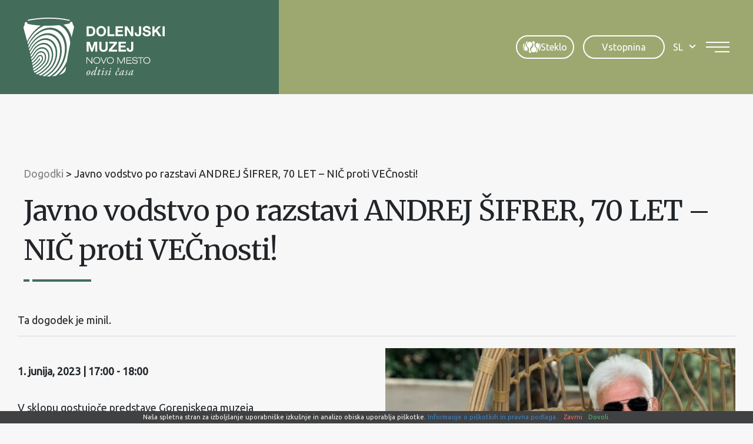

--- FILE ---
content_type: text/html; charset=UTF-8
request_url: https://www.dolenjskimuzej.si/dogodek/javno-vodstvo-po-razstavi-andrej-sifrer-70-let-nic-proti-vecnosti/
body_size: 19526
content:
<!DOCTYPE html><html lang="sl-SI">
<head>
<meta http-equiv="X-UA-Compatible" content="IE=edge" /><meta charset="UTF-8" /><meta name="viewport" content="width=device-width, initial-scale=1.0" /><title>Javno vodstvo po razstavi ANDREJ ŠIFRER, 70 LET - NIČ proti VEČnosti! - Dolenjski muzej</title>
	<link rel="apple-touch-icon" sizes="180x180" href="/apple-touch-icon.png" /><link rel="icon" type="image/png" href="https://www.dolenjskimuzej.si/wp-content/themes/dolenjskimuzej/img/favicons/favicon-96x96.png" sizes="96x96" /><link rel="icon" type="image/svg+xml" href="https://www.dolenjskimuzej.si/wp-content/themes/dolenjskimuzej/img/favicons/favicon.svg" /><link rel="shortcut icon" href="https://www.dolenjskimuzej.si/wp-content/themes/dolenjskimuzej/img/favicons/favicon.ico" /><meta name="apple-mobile-web-app-title" content="Dolenjski muzej" /><link rel="manifest" href="https://www.dolenjskimuzej.si/wp-content/themes/dolenjskimuzej/img/favicons/site.webmanifest" />
	<link rel="preconnect" href="https://fonts.gstatic.com" crossorigin /><link rel="preload" as="style" href="https://fonts.googleapis.com/css2?family=Merriweather:wght@400;700&family=Ubuntu&display=swap" /><link rel="stylesheet" href="https://fonts.googleapis.com/css2?family=Merriweather:wght@400;700&family=Ubuntu&display=swap" media="print" onload="this.media='all';" /><noscript><link rel="stylesheet" href="https://fonts.googleapis.com/css2?family=Merriweather:wght@400;700&family=Ubuntu&display=swap" /></noscript><link rel="preload" as="font" href="https://www.dolenjskimuzej.si/wp-content/themes/dolenjskimuzej/font/icon-font.woff2?28034864" type="font/woff2" crossorigin="anonymous">
	<link rel='stylesheet' id='tribe-events-views-v2-bootstrap-datepicker-styles-css' href='https://www.dolenjskimuzej.si/wp-content/plugins/the-events-calendar/vendor/bootstrap-datepicker/css/bootstrap-datepicker.standalone.min.css' type='text/css' media='all' />
<link rel='stylesheet' id='tec-variables-skeleton-css' href='https://www.dolenjskimuzej.si/wp-content/plugins/the-events-calendar/common/build/css/variables-skeleton.css' type='text/css' media='all' />
<link rel='stylesheet' id='tribe-common-skeleton-style-css' href='https://www.dolenjskimuzej.si/wp-content/plugins/the-events-calendar/common/build/css/common-skeleton.css' type='text/css' media='all' />
<link rel='stylesheet' id='tribe-tooltipster-css-css' href='https://www.dolenjskimuzej.si/wp-content/plugins/the-events-calendar/common/vendor/tooltipster/tooltipster.bundle.min.css' type='text/css' media='all' />
<link rel='stylesheet' id='tribe-events-views-v2-skeleton-css' href='https://www.dolenjskimuzej.si/wp-content/plugins/the-events-calendar/build/css/views-skeleton.css' type='text/css' media='all' />
<meta name='robots' content='index, follow, max-image-preview:large, max-snippet:-1, max-video-preview:-1' />
<link rel="alternate" hreflang="sl" href="https://www.dolenjskimuzej.si/dogodek/javno-vodstvo-po-razstavi-andrej-sifrer-70-let-nic-proti-vecnosti/" />
<link rel="alternate" hreflang="x-default" href="https://www.dolenjskimuzej.si/dogodek/javno-vodstvo-po-razstavi-andrej-sifrer-70-let-nic-proti-vecnosti/" />

	
	<meta name="description" content="V sklopu gostujoče predstave Gorenjskega muzeja ANDREJ ŠIFRER, 70 LET - NIČ proti VEČnosti vas vljudno vabimo na javno vodstvo v četrtek, 1. junija 2023," />
	<link rel="canonical" href="https://www.dolenjskimuzej.si/dogodek/javno-vodstvo-po-razstavi-andrej-sifrer-70-let-nic-proti-vecnosti/" />
	<meta property="og:locale" content="sl_SI" />
	<meta property="og:type" content="article" />
	<meta property="og:title" content="Javno vodstvo po razstavi ANDREJ ŠIFRER, 70 LET - NIČ proti VEČnosti! - Dolenjski muzej" />
	<meta property="og:description" content="V sklopu gostujoče predstave Gorenjskega muzeja ANDREJ ŠIFRER, 70 LET - NIČ proti VEČnosti vas vljudno vabimo na javno vodstvo v četrtek, 1. junija 2023," />
	<meta property="og:url" content="https://www.dolenjskimuzej.si/dogodek/javno-vodstvo-po-razstavi-andrej-sifrer-70-let-nic-proti-vecnosti/" />
	<meta property="og:site_name" content="Dolenjski muzej" />
	<meta property="article:modified_time" content="2023-05-25T12:26:56+00:00" />
	<meta property="og:image" content="https://www.dolenjskimuzej.si/wp-content/uploads/2023/05/naslovna-andrej.jpg" />
	<meta property="og:image:width" content="800" />
	<meta property="og:image:height" content="533" />
	<meta property="og:image:type" content="image/jpeg" />
	<meta name="twitter:card" content="summary_large_image" />
	<script type="application/ld+json" class="yoast-schema-graph">{"@context":"https://schema.org","@graph":[{"@type":"WebPage","@id":"https://www.dolenjskimuzej.si/dogodek/javno-vodstvo-po-razstavi-andrej-sifrer-70-let-nic-proti-vecnosti/","url":"https://www.dolenjskimuzej.si/dogodek/javno-vodstvo-po-razstavi-andrej-sifrer-70-let-nic-proti-vecnosti/","name":"Javno vodstvo po razstavi ANDREJ ŠIFRER, 70 LET - NIČ proti VEČnosti! - Dolenjski muzej","isPartOf":{"@id":"https://www.dolenjskimuzej.si/#website"},"primaryImageOfPage":{"@id":"https://www.dolenjskimuzej.si/dogodek/javno-vodstvo-po-razstavi-andrej-sifrer-70-let-nic-proti-vecnosti/#primaryimage"},"image":{"@id":"https://www.dolenjskimuzej.si/dogodek/javno-vodstvo-po-razstavi-andrej-sifrer-70-let-nic-proti-vecnosti/#primaryimage"},"thumbnailUrl":"https://www.dolenjskimuzej.si/wp-content/uploads/2023/05/naslovna-andrej.jpg","datePublished":"2023-05-25T12:26:55+00:00","dateModified":"2023-05-25T12:26:56+00:00","description":"V sklopu gostujoče predstave Gorenjskega muzeja ANDREJ ŠIFRER, 70 LET - NIČ proti VEČnosti vas vljudno vabimo na javno vodstvo v četrtek, 1. junija 2023,","breadcrumb":{"@id":"https://www.dolenjskimuzej.si/dogodek/javno-vodstvo-po-razstavi-andrej-sifrer-70-let-nic-proti-vecnosti/#breadcrumb"},"inLanguage":"sl-SI","potentialAction":[{"@type":"ReadAction","target":["https://www.dolenjskimuzej.si/dogodek/javno-vodstvo-po-razstavi-andrej-sifrer-70-let-nic-proti-vecnosti/"]}]},{"@type":"ImageObject","inLanguage":"sl-SI","@id":"https://www.dolenjskimuzej.si/dogodek/javno-vodstvo-po-razstavi-andrej-sifrer-70-let-nic-proti-vecnosti/#primaryimage","url":"https://www.dolenjskimuzej.si/wp-content/uploads/2023/05/naslovna-andrej.jpg","contentUrl":"https://www.dolenjskimuzej.si/wp-content/uploads/2023/05/naslovna-andrej.jpg","width":800,"height":533},{"@type":"BreadcrumbList","@id":"https://www.dolenjskimuzej.si/dogodek/javno-vodstvo-po-razstavi-andrej-sifrer-70-let-nic-proti-vecnosti/#breadcrumb","itemListElement":[{"@type":"ListItem","position":1,"name":"Home","item":"https://www.dolenjskimuzej.si/"},{"@type":"ListItem","position":2,"name":"Dogodki","item":"https://www.dolenjskimuzej.si/dogodki/"},{"@type":"ListItem","position":3,"name":"Javno vodstvo po razstavi ANDREJ ŠIFRER, 70 LET - NIČ proti VEČnosti!"}]},{"@type":"WebSite","@id":"https://www.dolenjskimuzej.si/#website","url":"https://www.dolenjskimuzej.si/","name":"Dolenjski muzej","description":"","publisher":{"@id":"https://www.dolenjskimuzej.si/#organization"},"potentialAction":[{"@type":"SearchAction","target":{"@type":"EntryPoint","urlTemplate":"https://www.dolenjskimuzej.si/?s={search_term_string}"},"query-input":{"@type":"PropertyValueSpecification","valueRequired":true,"valueName":"search_term_string"}}],"inLanguage":"sl-SI"},{"@type":"Organization","@id":"https://www.dolenjskimuzej.si/#organization","name":"Dolenjski muzej","url":"https://www.dolenjskimuzej.si/","logo":{"@type":"ImageObject","inLanguage":"sl-SI","@id":"https://www.dolenjskimuzej.si/#/schema/logo/image/","url":"https://www.dolenjskimuzej.si/wp-content/uploads/logotip-watermark.png","contentUrl":"https://www.dolenjskimuzej.si/wp-content/uploads/logotip-watermark.png","width":1920,"height":440,"caption":"Dolenjski muzej"},"image":{"@id":"https://www.dolenjskimuzej.si/#/schema/logo/image/"}},{"@type":"Event","name":"Javno vodstvo po razstavi ANDREJ ŠIFRER, 70 LET &#8211; NIČ proti VEČnosti!","description":"V sklopu gostujoče predstave Gorenjskega muzeja ANDREJ ŠIFRER, 70 LET &#8211; NIČ proti VEČnosti vas vljudno vabimo na javno vodstvo v četrtek, 1. junija 2023, ob 17. uri v Malo [&hellip;]","image":{"@id":"https://www.dolenjskimuzej.si/dogodek/javno-vodstvo-po-razstavi-andrej-sifrer-70-let-nic-proti-vecnosti/#primaryimage"},"url":"https://www.dolenjskimuzej.si/dogodek/javno-vodstvo-po-razstavi-andrej-sifrer-70-let-nic-proti-vecnosti/","eventAttendanceMode":"https://schema.org/OfflineEventAttendanceMode","eventStatus":"https://schema.org/EventScheduled","startDate":"2023-06-01T17:00:00+02:00","endDate":"2023-06-01T18:00:00+02:00","location":{"@type":"Place","name":"Dolenjski muzej","description":"","url":"","address":{"@type":"PostalAddress"},"telephone":"","sameAs":""},"organizer":{"@type":"Person","name":"Dolenjski muzej","description":"","url":"","telephone":"","email":""},"@id":"https://www.dolenjskimuzej.si/dogodek/javno-vodstvo-po-razstavi-andrej-sifrer-70-let-nic-proti-vecnosti/#event","mainEntityOfPage":{"@id":"https://www.dolenjskimuzej.si/dogodek/javno-vodstvo-po-razstavi-andrej-sifrer-70-let-nic-proti-vecnosti/"}}]}</script>
	


<link rel='stylesheet' id='tribe-events-v2-single-skeleton-css' href='https://www.dolenjskimuzej.si/wp-content/plugins/the-events-calendar/build/css/tribe-events-single-skeleton.css' type='text/css' media='all' />
<style id='safe-svg-svg-icon-style-inline-css' type='text/css'>
.safe-svg-cover{text-align:center}.safe-svg-cover .safe-svg-inside{display:inline-block;max-width:100%}.safe-svg-cover svg{fill:currentColor;height:100%;max-height:100%;max-width:100%;width:100%}

</style>
<link rel='stylesheet' id='wp-bootstrap-blocks-styles-css' href='https://www.dolenjskimuzej.si/wp-content/plugins/wp-bootstrap-blocks/build/style-index.css' type='text/css' media='all' />
<style id='woocommerce-inline-inline-css' type='text/css'>
.woocommerce form .form-row .required { visibility: visible; }
</style>
<link rel='stylesheet' id='theme-colors-css' href='https://www.dolenjskimuzej.si/wp-content/themes/dolenjskimuzej/css/colors.css?v=20260121' type='text/css' media='all' />
<link rel='stylesheet' id='theme-grid-css' href='https://www.dolenjskimuzej.si/wp-content/themes/dolenjskimuzej/css/grid.css?v=20260121' type='text/css' media='all' />
<link rel='stylesheet' id='styles-css' href='https://www.dolenjskimuzej.si/wp-content/themes/dolenjskimuzej/style.css?v=20260121' type='text/css' media='all' />
<link rel='stylesheet' id='accessibility-css' href='https://www.dolenjskimuzej.si/wp-content/themes/dolenjskimuzej/css/accessibility.css?v=20260121' type='text/css' media='all' />
<link rel='stylesheet' id='swiper-css' href='https://www.dolenjskimuzej.si/wp-content/themes/dolenjskimuzej/css/swiper.css' type='text/css' media='all' />
<link rel='stylesheet' id='photoswipe-css-css' href='https://www.dolenjskimuzej.si/wp-content/themes/dolenjskimuzej/css/photoswipe.css' type='text/css' media='all' />
<link rel='stylesheet' id='tribe-events-custom-css' href='https://www.dolenjskimuzej.si/wp-content/themes/dolenjskimuzej/css/events.css' type='text/css' media='all' />
<script type="text/javascript" id="wpml-cookie-js-extra">
/* <![CDATA[ */
var wpml_cookies = {"wp-wpml_current_language":{"value":"sl","expires":1,"path":"\/"}};
var wpml_cookies = {"wp-wpml_current_language":{"value":"sl","expires":1,"path":"\/"}};
/* ]]> */
</script>
<script type="text/javascript" src="https://www.dolenjskimuzej.si/wp-content/plugins/sitepress-multilingual-cms/res/js/cookies/language-cookie.js" id="wpml-cookie-js" defer="defer" data-wp-strategy="defer"></script>
<script type="text/javascript" src="https://www.dolenjskimuzej.si/wp-includes/js/jquery/jquery.min.js" id="jquery-core-js"></script>
<script type="text/javascript" src="https://www.dolenjskimuzej.si/wp-includes/js/jquery/jquery-migrate.min.js" id="jquery-migrate-js"></script>
<script type="text/javascript" src="https://www.dolenjskimuzej.si/wp-content/plugins/the-events-calendar/common/build/js/tribe-common.js" id="tribe-common-js"></script>
<script type="text/javascript" src="https://www.dolenjskimuzej.si/wp-content/plugins/the-events-calendar/build/js/views/breakpoints.js" id="tribe-events-views-v2-breakpoints-js"></script>
				<meta name="tec-api-version" content="v1"><meta name="tec-api-origin" content="https://www.dolenjskimuzej.si"><link rel="alternate" href="https://www.dolenjskimuzej.si/wp-json/tribe/events/v1/events/8919" /><script>var themeOpts = {"slug": "dolenjskimuzej"}</script>	<noscript><style>.woocommerce-product-gallery{ opacity: 1 !important; }</style></noscript>
		<meta name="google-site-verification" content="qWi5JVwz1Y025eA3XV56v_odSnoRW3Sh5sKQlEc8Ct8" />
	<script>let accesibilityCookie = document.cookie.match(/accessibility=([^;]+)/); if (accesibilityCookie) {let accesibilityClasses = accesibilityCookie[1].split('%2C');console.log(accesibilityClasses);document.documentElement.classList.add(...accesibilityClasses);}</script>
	<!--[if IE]><script src="https://www.dolenjskimuzej.si/wp-content/themes/dolenjskimuzej/js/html5.min.js"></script><link rel="stylesheet" id="iefix-css" href="https://www.dolenjskimuzej.si/wp-content/themes/dolenjskimuzej/css/iefix.css" type="text/css" /><![endif]-->
	<!-- Google tag (gtag.js) -->
	<script async src="https://www.googletagmanager.com/gtag/js?id=G-VJ5LCVYW6K"></script>
	<script>
		window.dataLayer = window.dataLayer || [];
		function gtag(){dataLayer.push(arguments);}
		gtag('js', new Date());

		gtag('config', 'G-VJ5LCVYW6K');
	</script>
<link rel="stylesheet" id="asp-basic" href="https://www.dolenjskimuzej.si/wp-content/cache/asp/style.basic-ho-is-po-no-da-co-au-se-is.css?mq=EBHEx4" media="all" /><style id='asp-instance-1'>div[id*='ajaxsearchpro1_'] div.asp_loader,div[id*='ajaxsearchpro1_'] div.asp_loader *{box-sizing:border-box !important;margin:0;padding:0;box-shadow:none}div[id*='ajaxsearchpro1_'] div.asp_loader{box-sizing:border-box;display:flex;flex:0 1 auto;flex-direction:column;flex-grow:0;flex-shrink:0;flex-basis:28px;max-width:100%;max-height:100%;align-items:center;justify-content:center}div[id*='ajaxsearchpro1_'] div.asp_loader-inner{width:100%;margin:0 auto;text-align:center;height:100%}@-webkit-keyframes rotate-simple{0%{-webkit-transform:rotate(0deg);transform:rotate(0deg)}50%{-webkit-transform:rotate(180deg);transform:rotate(180deg)}100%{-webkit-transform:rotate(360deg);transform:rotate(360deg)}}@keyframes rotate-simple{0%{-webkit-transform:rotate(0deg);transform:rotate(0deg)}50%{-webkit-transform:rotate(180deg);transform:rotate(180deg)}100%{-webkit-transform:rotate(360deg);transform:rotate(360deg)}}div[id*='ajaxsearchpro1_'] div.asp_simple-circle{margin:0;height:100%;width:100%;animation:rotate-simple 0.8s infinite linear;-webkit-animation:rotate-simple 0.8s infinite linear;border:4px solid rgb(255,255,255);border-right-color:transparent;border-radius:50%;box-sizing:border-box}div[id*='ajaxsearchprores1_'] .asp_res_loader div.asp_loader,div[id*='ajaxsearchprores1_'] .asp_res_loader div.asp_loader *{box-sizing:border-box !important;margin:0;padding:0;box-shadow:none}div[id*='ajaxsearchprores1_'] .asp_res_loader div.asp_loader{box-sizing:border-box;display:flex;flex:0 1 auto;flex-direction:column;flex-grow:0;flex-shrink:0;flex-basis:28px;max-width:100%;max-height:100%;align-items:center;justify-content:center}div[id*='ajaxsearchprores1_'] .asp_res_loader div.asp_loader-inner{width:100%;margin:0 auto;text-align:center;height:100%}@-webkit-keyframes rotate-simple{0%{-webkit-transform:rotate(0deg);transform:rotate(0deg)}50%{-webkit-transform:rotate(180deg);transform:rotate(180deg)}100%{-webkit-transform:rotate(360deg);transform:rotate(360deg)}}@keyframes rotate-simple{0%{-webkit-transform:rotate(0deg);transform:rotate(0deg)}50%{-webkit-transform:rotate(180deg);transform:rotate(180deg)}100%{-webkit-transform:rotate(360deg);transform:rotate(360deg)}}div[id*='ajaxsearchprores1_'] .asp_res_loader div.asp_simple-circle{margin:0;height:100%;width:100%;animation:rotate-simple 0.8s infinite linear;-webkit-animation:rotate-simple 0.8s infinite linear;border:4px solid rgb(255,255,255);border-right-color:transparent;border-radius:50%;box-sizing:border-box}#ajaxsearchpro1_1 div.asp_loader,#ajaxsearchpro1_2 div.asp_loader,#ajaxsearchpro1_1 div.asp_loader *,#ajaxsearchpro1_2 div.asp_loader *{box-sizing:border-box !important;margin:0;padding:0;box-shadow:none}#ajaxsearchpro1_1 div.asp_loader,#ajaxsearchpro1_2 div.asp_loader{box-sizing:border-box;display:flex;flex:0 1 auto;flex-direction:column;flex-grow:0;flex-shrink:0;flex-basis:28px;max-width:100%;max-height:100%;align-items:center;justify-content:center}#ajaxsearchpro1_1 div.asp_loader-inner,#ajaxsearchpro1_2 div.asp_loader-inner{width:100%;margin:0 auto;text-align:center;height:100%}@-webkit-keyframes rotate-simple{0%{-webkit-transform:rotate(0deg);transform:rotate(0deg)}50%{-webkit-transform:rotate(180deg);transform:rotate(180deg)}100%{-webkit-transform:rotate(360deg);transform:rotate(360deg)}}@keyframes rotate-simple{0%{-webkit-transform:rotate(0deg);transform:rotate(0deg)}50%{-webkit-transform:rotate(180deg);transform:rotate(180deg)}100%{-webkit-transform:rotate(360deg);transform:rotate(360deg)}}#ajaxsearchpro1_1 div.asp_simple-circle,#ajaxsearchpro1_2 div.asp_simple-circle{margin:0;height:100%;width:100%;animation:rotate-simple 0.8s infinite linear;-webkit-animation:rotate-simple 0.8s infinite linear;border:4px solid rgb(255,255,255);border-right-color:transparent;border-radius:50%;box-sizing:border-box}@-webkit-keyframes asp_an_fadeInDown{0%{opacity:0;-webkit-transform:translateY(-20px)}100%{opacity:1;-webkit-transform:translateY(0)}}@keyframes asp_an_fadeInDown{0%{opacity:0;transform:translateY(-20px)}100%{opacity:1;transform:translateY(0)}}.asp_an_fadeInDown{-webkit-animation-name:asp_an_fadeInDown;animation-name:asp_an_fadeInDown}div.asp_r.asp_r_1,div.asp_r.asp_r_1 *,div.asp_m.asp_m_1,div.asp_m.asp_m_1 *,div.asp_s.asp_s_1,div.asp_s.asp_s_1 *{-webkit-box-sizing:content-box;-moz-box-sizing:content-box;-ms-box-sizing:content-box;-o-box-sizing:content-box;box-sizing:content-box;border:0;border-radius:0;text-transform:none;text-shadow:none;box-shadow:none;text-decoration:none;text-align:left;letter-spacing:normal}div.asp_r.asp_r_1,div.asp_m.asp_m_1,div.asp_s.asp_s_1{-webkit-box-sizing:border-box;-moz-box-sizing:border-box;-ms-box-sizing:border-box;-o-box-sizing:border-box;box-sizing:border-box}div.asp_r.asp_r_1,div.asp_r.asp_r_1 *,div.asp_m.asp_m_1,div.asp_m.asp_m_1 *,div.asp_s.asp_s_1,div.asp_s.asp_s_1 *{padding:0;margin:0}.wpdreams_clear{clear:both}.asp_w_container_1{width:100%}div.asp_m.asp_m_1{width:100%;height:auto;max-height:none;border-radius:5px;background:#d1eaff;margin-top:0;margin-bottom:0;background-image:-moz-radial-gradient(center,ellipse cover,rgb(255,255,255),rgb(255,255,255));background-image:-webkit-gradient(radial,center center,0px,center center,100%,rgb(255,255,255),rgb(255,255,255));background-image:-webkit-radial-gradient(center,ellipse cover,rgb(255,255,255),rgb(255,255,255));background-image:-o-radial-gradient(center,ellipse cover,rgb(255,255,255),rgb(255,255,255));background-image:-ms-radial-gradient(center,ellipse cover,rgb(255,255,255),rgb(255,255,255));background-image:radial-gradient(ellipse at center,rgb(255,255,255),rgb(255,255,255));overflow:hidden;border:1px solid rgba(112,112,112,1);border-radius:23px 23px 23px 23px;box-shadow:none}div.asp_m.asp_m_1 .probox{margin:0;height:45px;background:transparent;border:0 solid rgb(104,174,199);border-radius:0;box-shadow:none}p[id*=asp-try-1]{color:rgb(85,85,85) !important;display:block}div.asp_main_container+[id*=asp-try-1]{width:100%}p[id*=asp-try-1] a{color:rgb(255,181,86) !important}p[id*=asp-try-1] a:after{color:rgb(85,85,85) !important;display:inline;content:','}p[id*=asp-try-1] a:last-child:after{display:none}div.asp_m.asp_m_1 .probox .proinput{font-weight:normal;font-family:inherit;color:rgba(191,191,191,1);font-size:1.6rem;line-height:inherit;text-shadow:none;line-height:normal;flex-grow:1;order:5;margin:0 0 0 10px;padding:0 5px}div.asp_m.asp_m_1 .probox .proinput input.orig{font-weight:normal;font-family:inherit;color:rgba(191,191,191,1);font-size:1.6rem;line-height:inherit;text-shadow:none;line-height:normal;border:0;box-shadow:none;height:45px;position:relative;z-index:2;padding:0 !important;padding-top:2px !important;margin:-1px 0 0 -4px !important;width:100%;background:transparent !important}div.asp_m.asp_m_1 .probox .proinput input.autocomplete{font-weight:normal;font-family:inherit;color:rgba(191,191,191,1);font-size:1.6rem;line-height:inherit;text-shadow:none;line-height:normal;opacity:0.25;height:45px;display:block;position:relative;z-index:1;padding:0 !important;margin:-1px 0 0 -4px !important;margin-top:-45px !important;width:100%;background:transparent !important}.rtl div.asp_m.asp_m_1 .probox .proinput input.orig,.rtl div.asp_m.asp_m_1 .probox .proinput input.autocomplete{font-weight:normal;font-family:inherit;color:rgba(191,191,191,1);font-size:1.6rem;line-height:inherit;text-shadow:none;line-height:normal;direction:rtl;text-align:right}.rtl div.asp_m.asp_m_1 .probox .proinput{margin-right:2px}.rtl div.asp_m.asp_m_1 .probox .proloading,.rtl div.asp_m.asp_m_1 .probox .proclose{order:3}div.asp_m.asp_m_1 .probox .proinput input.orig::-webkit-input-placeholder{font-weight:normal;font-family:inherit;color:rgba(191,191,191,1);font-size:1.6rem;text-shadow:none;opacity:0.85}div.asp_m.asp_m_1 .probox .proinput input.orig::-moz-placeholder{font-weight:normal;font-family:inherit;color:rgba(191,191,191,1);font-size:1.6rem;text-shadow:none;opacity:0.85}div.asp_m.asp_m_1 .probox .proinput input.orig:-ms-input-placeholder{font-weight:normal;font-family:inherit;color:rgba(191,191,191,1);font-size:1.6rem;text-shadow:none;opacity:0.85}div.asp_m.asp_m_1 .probox .proinput input.orig:-moz-placeholder{font-weight:normal;font-family:inherit;color:rgba(191,191,191,1);font-size:1.6rem;text-shadow:none;opacity:0.85;line-height:normal !important}div.asp_m.asp_m_1 .probox .proinput input.autocomplete{font-weight:normal;font-family:inherit;color:rgba(191,191,191,1);font-size:1.6rem;line-height:inherit;text-shadow:none;line-height:normal;border:0;box-shadow:none}div.asp_m.asp_m_1 .probox .proloading,div.asp_m.asp_m_1 .probox .proclose,div.asp_m.asp_m_1 .probox .promagnifier,div.asp_m.asp_m_1 .probox .prosettings{width:45px;height:45px;flex:0 0 45px;flex-grow:0;order:7;text-align:center}div.asp_m.asp_m_1 .probox .proclose svg{fill:rgb(254,254,254);background:rgb(51,51,51);box-shadow:0 0 0 2px rgba(255,255,255,0.9);border-radius:50%;box-sizing:border-box;margin-left:-10px;margin-top:-10px;padding:4px}div.asp_m.asp_m_1 .probox .proloading{width:45px;height:45px;min-width:45px;min-height:45px;max-width:45px;max-height:45px}div.asp_m.asp_m_1 .probox .proloading .asp_loader{width:41px;height:41px;min-width:41px;min-height:41px;max-width:41px;max-height:41px}div.asp_m.asp_m_1 .probox .promagnifier{width:auto;height:45px;flex:0 0 auto;order:7;-webkit-flex:0 0 auto;-webkit-order:7}div.asp_m.asp_m_1 .probox .promagnifier:focus-visible{outline:black outset}div.asp_m.asp_m_1 .probox .proloading .innericon,div.asp_m.asp_m_1 .probox .proclose .innericon,div.asp_m.asp_m_1 .probox .promagnifier .innericon,div.asp_m.asp_m_1 .probox .prosettings .innericon{text-align:center}div.asp_m.asp_m_1 .probox .promagnifier .innericon{display:block;width:45px;height:45px;float:right}div.asp_m.asp_m_1 .probox .promagnifier .asp_text_button{display:block;width:auto;height:45px;float:right;margin:0;padding:0 10px 0 2px;font-weight:normal;font-family:inherit;color:rgb(51,51,51);font-size:1.6rem;line-height:inherit;text-shadow:none;line-height:45px}div.asp_m.asp_m_1 .probox .promagnifier .innericon svg{fill:rgba(191,191,191,1)}div.asp_m.asp_m_1 .probox .prosettings .innericon svg{fill:rgb(255,255,255)}div.asp_m.asp_m_1 .probox .promagnifier{width:45px;height:45px;background:transparent;background-position:center center;background-repeat:no-repeat;order:1;-webkit-order:1;float:left;border:0 solid rgb(0,0,0);border-radius:0;box-shadow:0 0 0 0 rgba(255,255,255,0.61);cursor:pointer;background-size:100% 100%;background-position:center center;background-repeat:no-repeat;cursor:pointer}#ajaxsearchpro1_1 .probox .promagnifier .innericon,#ajaxsearchpro1_2 .probox .promagnifier .innericon,div.asp_m.asp_m_1 .probox .promagnifier .innericon{background-image:url("https://www.dolenjskimuzej.si/wp-content/uploads/search.svg")}div.asp_m.asp_m_1 .probox .prosettings{width:45px;height:45px;background-image:-webkit-linear-gradient(185deg,rgb(182,182,182),rgb(182,182,182));background-image:-moz-linear-gradient(185deg,rgb(182,182,182),rgb(182,182,182));background-image:-o-linear-gradient(185deg,rgb(182,182,182),rgb(182,182,182));background-image:-ms-linear-gradient(185deg,rgb(182,182,182) 0,rgb(182,182,182) 100%);background-image:linear-gradient(185deg,rgb(182,182,182),rgb(182,182,182));background-position:center center;background-repeat:no-repeat;order:10;-webkit-order:10;float:right;border:0 solid rgb(104,174,199);border-radius:0;box-shadow:0 0 0 0 rgba(255,255,255,0.63);cursor:pointer;background-size:100% 100%;align-self:flex-end}div.asp_r.asp_r_1{position:absolute;z-index:11000;width:auto;margin:12px 0 0 0}div.asp_r.asp_r_1 .asp_nores{border:0 solid rgb(0,0,0);border-radius:0;box-shadow:0 5px 5px -5px #dfdfdf;padding:6px 12px 6px 12px;margin:0;font-weight:normal;font-family:inherit;color:rgba(74,74,74,1);font-size:1rem;line-height:1.2rem;text-shadow:none;font-weight:normal;background:rgb(255,255,255)}div.asp_r.asp_r_1 .asp_nores .asp_nores_kw_suggestions{color:rgba(234,67,53,1);font-weight:normal}div.asp_r.asp_r_1 .asp_nores .asp_keyword{padding:0 8px 0 0;cursor:pointer;color:rgba(20,84,169,1);font-weight:bold}div.asp_r.asp_r_1 .asp_results_top{background:rgb(255,255,255);border:1px none rgb(81,81,81);border-radius:0;padding:6px 12px 6px 12px;margin:0 0 4px 0;text-align:center;font-weight:normal;font-family:"Open Sans";color:rgb(81,81,81);font-size:13px;line-height:16px;text-shadow:none}div.asp_r.asp_r_1 .results .item{height:auto;background:rgb(255,255,255)}div.asp_r.asp_r_1 .results .item.hovered{background-image:-moz-radial-gradient(center,ellipse cover,rgb(245,245,245),rgb(245,245,245));background-image:-webkit-gradient(radial,center center,0px,center center,100%,rgb(245,245,245),rgb(245,245,245));background-image:-webkit-radial-gradient(center,ellipse cover,rgb(245,245,245),rgb(245,245,245));background-image:-o-radial-gradient(center,ellipse cover,rgb(245,245,245),rgb(245,245,245));background-image:-ms-radial-gradient(center,ellipse cover,rgb(245,245,245),rgb(245,245,245));background-image:radial-gradient(ellipse at center,rgb(245,245,245),rgb(245,245,245))}div.asp_r.asp_r_1 .results .item .asp_image{background-size:cover;background-repeat:no-repeat}div.asp_r.asp_r_1 .results .item .asp_image img{object-fit:cover}div.asp_r.asp_r_1 .results .item .asp_item_overlay_img{background-size:cover;background-repeat:no-repeat}div.asp_r.asp_r_1 .results .item .asp_content{overflow:hidden;background:transparent;margin:0;padding:0 10px}div.asp_r.asp_r_1 .results .item .asp_content h3{margin:0;padding:0;display:inline-block;line-height:inherit;font-weight:bold;font-family:inherit;color:rgba(157,168,113,1);font-size:1.4rem;line-height:inherit;text-shadow:none}div.asp_r.asp_r_1 .results .item .asp_content h3 a{margin:0;padding:0;line-height:inherit;display:block;font-weight:bold;font-family:inherit;color:rgba(157,168,113,1);font-size:1.4rem;line-height:inherit;text-shadow:none}div.asp_r.asp_r_1 .results .item .asp_content h3 a:hover{font-weight:bold;font-family:inherit;color:rgba(157,168,113,1);font-size:1.4rem;line-height:inherit;text-shadow:none}div.asp_r.asp_r_1 .results .item div.etc{padding:0;font-size:13px;line-height:1.3em;margin-bottom:6px}div.asp_r.asp_r_1 .results .item .etc .asp_author{padding:0;font-weight:bold;font-family:inherit;color:rgba(128,128,128,1);font-size:1.4rem;line-height:inherit;text-shadow:none}div.asp_r.asp_r_1 .results .item .etc .asp_date{margin:0 0 0 10px;padding:0;font-weight:normal;font-family:inherit;color:rgba(128,128,128,1);font-size:1.4rem;line-height:inherit;text-shadow:none}div.asp_r.asp_r_1 .results .item div.asp_content{margin:0;padding:0;font-weight:normal;font-family:inherit;color:rgba(0,0,0,1);font-size:1.4rem;line-height:inherit;text-shadow:none}div.asp_r.asp_r_1 span.highlighted{font-weight:bold;color:rgba(217,49,43,1);background-color:rgba(238,238,238,1)}div.asp_r.asp_r_1 p.showmore{text-align:center;font-weight:normal;font-family:inherit;color:rgba(68,108,91,1);font-size:1.4rem;line-height:inherit;text-shadow:none}div.asp_r.asp_r_1 p.showmore a{font-weight:normal;font-family:inherit;color:rgba(68,108,91,1);font-size:1.4rem;line-height:inherit;text-shadow:none;padding:10px 5px;margin:0 auto;background:rgb(255,255,255);display:block;text-align:center}div.asp_r.asp_r_1 .asp_res_loader{background:rgb(255,255,255);height:200px;padding:10px}div.asp_r.asp_r_1.isotopic .asp_res_loader{background:rgba(255,255,255,0)}div.asp_r.asp_r_1 .asp_res_loader .asp_loader{height:200px;width:200px;margin:0 auto}div.asp_s.asp_s_1.searchsettings{direction:ltr;padding:0;background-image:-webkit-linear-gradient(185deg,rgb(182,182,182),rgb(182,182,182));background-image:-moz-linear-gradient(185deg,rgb(182,182,182),rgb(182,182,182));background-image:-o-linear-gradient(185deg,rgb(182,182,182),rgb(182,182,182));background-image:-ms-linear-gradient(185deg,rgb(182,182,182) 0,rgb(182,182,182) 100%);background-image:linear-gradient(185deg,rgb(182,182,182),rgb(182,182,182));box-shadow:none;;max-width:208px;z-index:2}div.asp_s.asp_s_1.searchsettings.asp_s{z-index:11001}div.asp_sb.asp_sb_1.searchsettings{max-width:none}div.asp_s.asp_s_1.searchsettings form{display:flex}div.asp_sb.asp_sb_1.searchsettings form{display:flex}div.asp_s.asp_s_1.searchsettings div.asp_option_label,div.asp_s.asp_s_1.searchsettings .asp_label{font-weight:bold;font-family:inherit;color:rgb(255,255,255);font-size:1.2rem;line-height:inherit;text-shadow:none}div.asp_sb.asp_sb_1.searchsettings .asp_option_inner .asp_option_checkbox,div.asp_s.asp_s_1.searchsettings .asp_option_inner .asp_option_checkbox{background-image:-webkit-linear-gradient(180deg,rgb(34,34,34),rgb(69,72,77));background-image:-moz-linear-gradient(180deg,rgb(34,34,34),rgb(69,72,77));background-image:-o-linear-gradient(180deg,rgb(34,34,34),rgb(69,72,77));background-image:-ms-linear-gradient(180deg,rgb(34,34,34) 0,rgb(69,72,77) 100%);background-image:linear-gradient(180deg,rgb(34,34,34),rgb(69,72,77))}div.asp_sb.asp_sb_1.searchsettings .asp_option_inner .asp_option_checkbox:after,div.asp_s.asp_s_1.searchsettings .asp_option_inner .asp_option_checkbox:after{font-family:'asppsicons2';border:none;content:"\e800";display:block;position:absolute;top:0;left:0;font-size:11px;color:rgb(255,255,255);margin:1px 0 0 0 !important;line-height:17px;text-align:center;text-decoration:none;text-shadow:none}div.asp_sb.asp_sb_1.searchsettings .asp_sett_scroll,div.asp_s.asp_s_1.searchsettings .asp_sett_scroll{scrollbar-width:thin;scrollbar-color:rgba(0,0,0,0.5) transparent}div.asp_sb.asp_sb_1.searchsettings .asp_sett_scroll::-webkit-scrollbar,div.asp_s.asp_s_1.searchsettings .asp_sett_scroll::-webkit-scrollbar{width:7px}div.asp_sb.asp_sb_1.searchsettings .asp_sett_scroll::-webkit-scrollbar-track,div.asp_s.asp_s_1.searchsettings .asp_sett_scroll::-webkit-scrollbar-track{background:transparent}div.asp_sb.asp_sb_1.searchsettings .asp_sett_scroll::-webkit-scrollbar-thumb,div.asp_s.asp_s_1.searchsettings .asp_sett_scroll::-webkit-scrollbar-thumb{background:rgba(0,0,0,0.5);border-radius:5px;border:none}div.asp_s.asp_s_1.searchsettings .asp_sett_scroll{max-height:220px;overflow:auto}div.asp_sb.asp_sb_1.searchsettings .asp_sett_scroll{max-height:220px;overflow:auto}div.asp_s.asp_s_1.searchsettings fieldset{width:200px;min-width:200px;max-width:10000px}div.asp_sb.asp_sb_1.searchsettings fieldset{width:200px;min-width:200px;max-width:10000px}div.asp_s.asp_s_1.searchsettings fieldset legend{padding:0 0 0 10px;margin:0;background:transparent;font-weight:normal;font-family:inherit;color:rgb(31,31,31);font-size:1.4rem;line-height:inherit;text-shadow:none}div.asp_r.asp_r_1.vertical{padding:4px;background:rgb(216,216,216);border-radius:3px;border:0 none rgb(0,0,0);border-radius:0;box-shadow:none;visibility:hidden;display:none}div.asp_r.asp_r_1.vertical .results{max-height:none;overflow-x:hidden;overflow-y:auto}div.asp_r.asp_r_1.vertical .item{position:relative;box-sizing:border-box}div.asp_r.asp_r_1.vertical .item .asp_content h3{display:inline}div.asp_r.asp_r_1.vertical .results .item .asp_content{overflow:hidden;width:auto;height:auto;background:transparent;margin:0;padding:8px}div.asp_r.asp_r_1.vertical .results .item .asp_image{width:70px;height:70px;margin:2px 8px 0 0}div.asp_r.asp_r_1.vertical .asp_simplebar-scrollbar::before{background:transparent;background-image:-moz-radial-gradient(center,ellipse cover,rgba(0,0,0,0.5),rgba(0,0,0,0.5));background-image:-webkit-gradient(radial,center center,0px,center center,100%,rgba(0,0,0,0.5),rgba(0,0,0,0.5));background-image:-webkit-radial-gradient(center,ellipse cover,rgba(0,0,0,0.5),rgba(0,0,0,0.5));background-image:-o-radial-gradient(center,ellipse cover,rgba(0,0,0,0.5),rgba(0,0,0,0.5));background-image:-ms-radial-gradient(center,ellipse cover,rgba(0,0,0,0.5),rgba(0,0,0,0.5));background-image:radial-gradient(ellipse at center,rgba(0,0,0,0.5),rgba(0,0,0,0.5))}div.asp_r.asp_r_1.vertical .results .item::after{display:block;position:absolute;bottom:0;content:"";height:1px;width:100%;background:rgba(255,255,255,0.55)}div.asp_r.asp_r_1.vertical .results .item.asp_last_item::after{display:none}.asp_spacer{display:none !important;}.asp_v_spacer{width:100%;height:0}div.asp_r.asp_r_1 .asp_group_header{background:#DDD;background:rgb(246,246,246);border-radius:3px 3px 0 0;border-top:1px solid rgb(248,248,248);border-left:1px solid rgb(248,248,248);border-right:1px solid rgb(248,248,248);margin:0 0 -3px;padding:7px 0 7px 10px;position:relative;z-index:1000;min-width:90%;flex-grow:1;font-weight:bold;font-family:inherit;color:rgba(68,108,91,1);font-size:1.4rem;line-height:inherit;text-shadow:none}div.asp_r.asp_r_1.vertical .results{scrollbar-width:thin;scrollbar-color:rgba(0,0,0,0.5) rgb(255,255,255)}div.asp_r.asp_r_1.vertical .results::-webkit-scrollbar{width:10px}div.asp_r.asp_r_1.vertical .results::-webkit-scrollbar-track{background:rgb(255,255,255);box-shadow:inset 0 0 12px 12px transparent;border:none}div.asp_r.asp_r_1.vertical .results::-webkit-scrollbar-thumb{background:transparent;box-shadow:inset 0 0 12px 12px rgba(0,0,0,0);border:solid 2px transparent;border-radius:12px}div.asp_r.asp_r_1.vertical:hover .results::-webkit-scrollbar-thumb{box-shadow:inset 0 0 12px 12px rgba(0,0,0,0.5)}@media(hover:none),(max-width:500px){div.asp_r.asp_r_1.vertical .results::-webkit-scrollbar-thumb{box-shadow:inset 0 0 12px 12px rgba(0,0,0,0.5)}}</style></head>
<body class="wp-singular tribe_events-template-default single single-tribe_events postid-8919 wp-theme-dolenjskimuzej theme-dolenjskimuzej woocommerce-no-js tribe-events-page-template tribe-no-js tribe-filter-live events-single tribe-events-style-skeleton"><div class="body-wrap"><div class="screen-reader-text"><a href="#main-content" tabindex="-1">Na vsebino</a><a href="#nav-menu" tabindex="-1">Na glavni meni</a></div>
<header id="main-header">
<div class="upper-header">
	<div class="container-fluid">
		<div class="row upper-header-row">
			<div class="col col-header-logo"><a href="https://www.dolenjskimuzej.si/"><img src="https://www.dolenjskimuzej.si/wp-content/themes/dolenjskimuzej/img/logo-header-new.svg" width="240" height="100" class="img-fluid" alt="Domov" /></a>
				</div>
			<nav class="col col-header-menu" id="nav-menu">
									<div class="col col-glass"><a href="https://www.dolenjskimuzej.si/steklo/" class="btn btn-border"><img src="https://www.dolenjskimuzej.si/wp-content/themes/dolenjskimuzej/img/logo-steklo-white.svg" width="125" height="83" alt=""><span>Steklo</span></a></div>
								<ul id="menu-header-menu" class="header-menu"><li><a href="https://www.dolenjskimuzej.si/">Domov</a></li>
<li class="menu-item-has-children"><a href="https://www.dolenjskimuzej.si/razstave/">Razstave</a>
<ul class="sub-menu">
	<li><a href="https://www.dolenjskimuzej.si/vrsta-razstave/stalne-razstave/">Stalne razstave</a></li>
	<li><a href="https://www.dolenjskimuzej.si/vrsta-razstave/obcasne-razstave/">Občasne razstave</a></li>
	<li><a href="https://www.dolenjskimuzej.si/vrsta-razstave/sodelovanja-in-gostovanja/">Sodelovanja in gostovanja</a></li>
	<li><a href="https://www.dolenjskimuzej.si/vrsta-razstave/arhiv-razstav/">Arhiv razstav</a></li>
</ul>
</li>
<li class="menu-item-has-children"><a href="https://www.dolenjskimuzej.si/digitalne-zbirke/">Zbirke</a>
<ul class="sub-menu">
	<li><a href="https://www.dolenjskimuzej.si/kategorija-zbirke/zbirke-fotografij/">Zbirke fotografij</a></li>
	<li><a href="https://www.dolenjskimuzej.si/kategorija-zbirke/zbirke-predmetov/">Zbirke predmetov</a></li>
</ul>
</li>
<li class="menu-item-has-children"><a href="https://www.dolenjskimuzej.si/obiskovalci/">Obiskovalci</a>
<ul class="sub-menu">
	<li><a href="https://www.dolenjskimuzej.si/obiskovalci/odpiralni-cas/">Odpiralni čas</a></li>
	<li><a href="https://www.dolenjskimuzej.si/obiskovalci/vstopnina/">Vstopnina</a></li>
	<li><a href="https://www.dolenjskimuzej.si/kako-do-nas/">Kako do nas</a></li>
	<li><a href="https://www.dolenjskimuzej.si/dostop-za-osebe-s-posebnimi-potrebami/">Dostop za osebe s posebnimi potrebami</a></li>
	<li><a href="https://www.dolenjskimuzej.si/oddelki/pedagoska-sluzba/">Pedagoška služba</a></li>
	<li><a href="https://www.dolenjskimuzej.si/trgovina/">Trgovina</a></li>
	<li><a href="https://www.dolenjskimuzej.si/praznik-situl/">Praznik situl</a></li>
	<li><a href="https://www.dolenjskimuzej.si/obiskovalci/prijatelji-dolenjskega-muzeja/">Prijatelji Dolenjskega muzeja</a></li>
	<li><a href="https://www.dolenjskimuzej.si/o-muzeju/psom-dostopen-prijazen-muzej/">Dolenjski muzej – psom dostopen muzej</a></li>
</ul>
</li>
<li class="menu-item-has-children"><a href="https://www.dolenjskimuzej.si/lokacije/">Lokacije</a>
<ul class="sub-menu">
	<li><a href="https://www.dolenjskimuzej.si/lokacije/dolenjski-muzej/">Dolenjski muzej</a></li>
	<li><a href="https://www.dolenjskimuzej.si/lokacije/jakcev-dom/">Jakčev dom</a></li>
	<li><a href="https://www.dolenjskimuzej.si/lokacije/kocevski-rog/">Kočevski rog – Baza 20</a></li>
</ul>
</li>
<li class="menu-item-has-children"><a href="https://www.dolenjskimuzej.si/oddelki/">Oddelki</a>
<ul class="sub-menu">
	<li><a href="https://www.dolenjskimuzej.si/oddelki/arheologija/">Arheologija</a></li>
	<li><a href="https://www.dolenjskimuzej.si/oddelki/etnologija/">Etnologija</a></li>
	<li><a href="https://www.dolenjskimuzej.si/oddelki/kulturna-zgodovina/">Kulturna zgodovina</a></li>
	<li><a href="https://www.dolenjskimuzej.si/oddelki/novejsa-zgodovina/">Novejša zgodovina</a></li>
	<li><a href="https://www.dolenjskimuzej.si/oddelki/umetnostna-zgodovina/">Umetnostna zgodovina</a></li>
	<li><a href="https://www.dolenjskimuzej.si/oddelki/pedagoska-sluzba/">Pedagoška služba</a></li>
</ul>
</li>
<li class="menu-item-has-children"><a href="https://www.dolenjskimuzej.si/o-muzeju/">O muzeju</a>
<ul class="sub-menu">
	<li><a href="https://www.dolenjskimuzej.si/o-muzeju/osnovni-podatki/">Osnovni podatki</a></li>
	<li><a href="https://www.dolenjskimuzej.si/o-muzeju/kolektiv-organi-zavoda/">Kolektiv &amp; organi zavoda</a></li>
	<li><a href="https://www.dolenjskimuzej.si/o-muzeju/za-medije/">Za medije</a></li>
	<li><a href="https://www.dolenjskimuzej.si/o-muzeju/sponzorji-donatorji/">Sponzorji / Donatorji</a></li>
	<li><a href="https://www.dolenjskimuzej.si/o-muzeju/javne-informacije-narocila/">Javne informacije &amp; naročila</a></li>
	<li><a href="https://www.dolenjskimuzej.si/o-muzeju/zbiralna-politika/">Zbiralna politika</a></li>
	<li><a href="https://www.dolenjskimuzej.si/o-muzeju/zgodovina/">Zgodovina</a></li>
	<li class="menu-item-object-category"><a href="https://www.dolenjskimuzej.si/novice/">Arhiv novic</a></li>
	<li><a href="https://www.dolenjskimuzej.si/o-muzeju/psom-dostopen-prijazen-muzej/">Dolenjski muzej – psom dostopen muzej</a></li>
	<li><a href="https://www.dolenjskimuzej.si/o-muzeju/iron-age-danube-route/">Iron Age Danube Route</a></li>
</ul>
</li>
<li><a href="https://www.dolenjskimuzej.si/praznik-situl/">Praznik situl</a></li>
</ul>					<div class="tickets"><a href="https://www.dolenjskimuzej.si/obiskovalci/vstopnina/" class="btn btn-border">Vstopnina</a></div>
			<div class="lang-sel-wrap">
			<ul class="lang-sel">
																		<li class="lang-sel-active"><a href="https://www.dolenjskimuzej.si/dogodek/javno-vodstvo-po-razstavi-andrej-sifrer-70-let-nic-proti-vecnosti/">sl</a></li>								<li class="lang-sel-dropdown"><ul>
													<li><a href="https://www.dolenjskimuzej.si/en/">en</a></li>																								</ul></li>
			</ul>
		</div>
				</nav>
							<div class="col col-glass"><a href="https://www.dolenjskimuzej.si/steklo/" class="btn btn-border"><img src="https://www.dolenjskimuzej.si/wp-content/themes/dolenjskimuzej/img/logo-steklo-white.svg" width="125" height="83" alt=""><span>Steklo</span></a></div>
						<div class="col col-header-ticket-lang-sel">
					<div class="tickets"><a href="https://www.dolenjskimuzej.si/obiskovalci/vstopnina/" class="btn btn-border">Vstopnina</a></div>
			<div class="lang-sel-wrap">
			<ul class="lang-sel">
																		<li class="lang-sel-active"><a href="https://www.dolenjskimuzej.si/dogodek/javno-vodstvo-po-razstavi-andrej-sifrer-70-let-nic-proti-vecnosti/">sl</a></li>								<li class="lang-sel-dropdown"><ul>
													<li><a href="https://www.dolenjskimuzej.si/en/">en</a></li>																								</ul></li>
			</ul>
		</div>
				</div>
			<div class="col col-header-menu-toggle"><button id="header-menu-toggle" aria-label="Preklopi meni"><span class="item-toggle-lines"></span></button></div>
		</div>
	</div>
</div>
<div class="lower-header">
	<div class="container-fluid">
		<div class="row">
			<div class="col-12">
			<div class="breadcrumbs" typeof="BreadcrumbList" vocab="https://schema.org/"><span property="itemListElement" typeof="ListItem"><a property="item" typeof="WebPage" title="Go to Dogodki." href="https://www.dolenjskimuzej.si/dogodki/" class="archive post-tribe_events-archive" ><span property="name">Dogodki</span></a><meta property="position" content="1"></span> &gt; <span property="itemListElement" typeof="ListItem"><span property="name" class="post post-tribe_events current-item">Javno vodstvo po razstavi ANDREJ ŠIFRER, 70 LET &#8211; NIČ proti VEČnosti!</span><meta property="url" content="https://www.dolenjskimuzej.si/dogodek/javno-vodstvo-po-razstavi-andrej-sifrer-70-let-nic-proti-vecnosti/"><meta property="position" content="2"></span>			</div>
									<h1 class="title-underline">
			Javno vodstvo po razstavi ANDREJ ŠIFRER, 70 LET &#8211; NIČ proti VEČnosti!			</h1>
						</div>
		</div>
	</div>
</div>
<div id="main-sidebar">
	<ul>
				<li><a href="https://www.dolenjskimuzej.si/obiskovalci/odpiralni-cas/" class="sidebar-clock" title="Odpiralni čas"><span class="icon icon-clock" role="img"></span></a></li>
						<li><a href="https://www.dolenjskimuzej.si/obiskovalci/vstopnina/" class="sidebar-ticket" title="Vstopnice"><span class="icon icon-ticket" role="img"></span></a></li>
						<li><a href="https://www.dolenjskimuzej.si/dogodki/" class="sidebar-calendar" title="Dogodki"><span class="icon icon-calendar" role="img"></span></a></li>
						<li><a href="#" class="sidebar-search" title="Iskanje"><span class="icon icon-search" role="img"></span></a></li>
						<li><a href="https://www.dolenjskimuzej.si/o-muzeju/kontakt/" class="sidebar-email" title="Kontakt"><span class="icon icon-email" role="img"></span></a></li>
					<li class="main-sidebar-separator"></li>
		<li><a href="#0" class="accessibility-popup-open" title="Preklopi dostopnost"><span class="icon icon-accessibility" role="img"></span></a></li>
						<li><a href="https://www.dolenjskimuzej.si/dostop-za-osebe-s-posebnimi-potrebami/" class="sidebar-wheelchair" title="Dostop za osebe s posebnimi potrebami"><span class="icon icon-wheelchair" role="img"></span></a></li>
				
	</ul>
</div>
<div class="search-form-wrap"><button id="search-close" aria-label="Zapri iskanje">Zapri <span class="icon icon-close"></span></button>
	<div class="search-form"><div class="asp_w_container asp_w_container_1 asp_w_container_1_1" data-id="1" data-instance="1"><div class='asp_w asp_m asp_m_1 asp_m_1_1 wpdreams_asp_sc wpdreams_asp_sc-1 ajaxsearchpro asp_main_container asp_non_compact' data-id="1" data-name="iskalnik" data-instance="1" id='ajaxsearchpro1_1'><div class="probox"><div class='prosettings' style='display:none;' data-opened=0><div class='innericon'><svg xmlns="http://www.w3.org/2000/svg" width="22" height="22" viewBox="0 0 512 512"><path d="M170 294c0 33.138-26.862 60-60 60-33.137 0-60-26.862-60-60 0-33.137 26.863-60 60-60 33.138 0 60 26.863 60 60zm-60 90c-6.872 0-13.565-.777-20-2.243V422c0 11.046 8.954 20 20 20s20-8.954 20-20v-40.243c-6.435 1.466-13.128 2.243-20 2.243zm0-180c6.872 0 13.565.777 20 2.243V90c0-11.046-8.954-20-20-20s-20 8.954-20 20v116.243c6.435-1.466 13.128-2.243 20-2.243zm146-7c12.13 0 22 9.87 22 22s-9.87 22-22 22-22-9.87-22-22 9.87-22 22-22zm0-38c-33.137 0-60 26.863-60 60 0 33.138 26.863 60 60 60 33.138 0 60-26.862 60-60 0-33.137-26.862-60-60-60zm0-30c6.872 0 13.565.777 20 2.243V90c0-11.046-8.954-20-20-20s-20 8.954-20 20v41.243c6.435-1.466 13.128-2.243 20-2.243zm0 180c-6.872 0-13.565-.777-20-2.243V422c0 11.046 8.954 20 20 20s20-8.954 20-20V306.757c-6.435 1.466-13.128 2.243-20 2.243zm146-75c-33.137 0-60 26.863-60 60 0 33.138 26.863 60 60 60 33.138 0 60-26.862 60-60 0-33.137-26.862-60-60-60zm0-30c6.872 0 13.565.777 20 2.243V90c0-11.046-8.954-20-20-20s-20 8.954-20 20v116.243c6.435-1.466 13.128-2.243 20-2.243zm0 180c-6.872 0-13.565-.777-20-2.243V422c0 11.046 8.954 20 20 20s20-8.954 20-20v-40.243c-6.435 1.466-13.128 2.243-20 2.243z"/></svg></div></div><div class='proinput'><form role="search" action='#' autocomplete="off" aria-label="Search form"><input type='search' class='orig' placeholder='Iščite tukaj ...' name='phrase' value='' aria-label="Search input" autocomplete="off"/><input type='text' class='autocomplete' name='phrase' value='' aria-label="Search autocomplete input" aria-hidden="true" tabindex="-1" autocomplete="off" disabled/></form></div><button class='promagnifier' aria-label="Search magnifier button"><span class='asp_text_button hiddend'> Iskanje </span><span class='innericon'></span><span class="asp_clear"></span></button><div class='proloading'><div class="asp_loader"><div class="asp_loader-inner asp_simple-circle"></div></div></div><div class='proclose'><svg version="1.1" xmlns="http://www.w3.org/2000/svg" xmlns:xlink="http://www.w3.org/1999/xlink" x="0px" y="0px" width="512px" height="512px" viewBox="0 0 512 512" enable-background="new 0 0 512 512" xml:space="preserve"><polygon points="438.393,374.595 319.757,255.977 438.378,137.348 374.595,73.607 255.995,192.225 137.375,73.622 73.607,137.352 192.246,255.983 73.622,374.625 137.352,438.393 256.002,319.734 374.652,438.378 "/></svg></div></div></div><div class='asp_data_container' style="display:none !important;"><div class="asp_init_data" style="display:none !important;" id="asp_init_id_1_1" data-asp-id="1" data-asp-instance="1" data-aspdata="[base64]"></div><div class='asp_hidden_data' style="display:none !important;"><div class='asp_item_overlay'><div class='asp_item_inner'><svg xmlns="http://www.w3.org/2000/svg" width="22" height="22" viewBox="0 0 512 512"><path d="M448.225 394.243l-85.387-85.385c16.55-26.08 26.146-56.986 26.146-90.094 0-92.99-75.652-168.64-168.643-168.64-92.988 0-168.64 75.65-168.64 168.64s75.65 168.64 168.64 168.64c31.466 0 60.94-8.67 86.176-23.734l86.14 86.142c36.755 36.754 92.355-18.783 55.57-55.57zm-344.233-175.48c0-64.155 52.192-116.35 116.35-116.35s116.353 52.194 116.353 116.35S284.5 335.117 220.342 335.117s-116.35-52.196-116.35-116.352zm34.463-30.26c34.057-78.9 148.668-69.75 170.248 12.863-43.482-51.037-119.984-56.532-170.248-12.862z"/></svg></div></div></div></div><div id='__original__ajaxsearchprores1_1' class='asp_w asp_r asp_r_1 asp_r_1_1 vertical ajaxsearchpro wpdreams_asp_sc wpdreams_asp_sc-1' data-id="1" data-instance="1"><div class="results"><div class="resdrg"></div></div><div class="asp_res_loader hiddend"><div class="asp_loader"><div class="asp_loader-inner asp_simple-circle"></div></div></div></div><div id='__original__ajaxsearchprosettings1_1' class="asp_w asp_ss asp_ss_1 asp_s asp_s_1 asp_s_1_1 wpdreams_asp_sc wpdreams_asp_sc-1 ajaxsearchpro searchsettings" data-id="1" data-instance="1"><form name='options' class="asp-fss-flex" aria-label="Search settings form" autocomplete = 'off'><input type="hidden" name="current_page_id" value="8919"><input type="hidden" name="woo_currency" value="EUR"><input type='hidden' name='qtranslate_lang' value='0'/><input type='hidden' name='wpml_lang' value='sl'/><input type="hidden" name="filters_changed" value="0"><input type="hidden" name="filters_initial" value="1"><input type="hidden" value="1" data-origvalue="1" id="aspf1_11[_yoast_wpseo_meta-robots-noindex__1]" name="aspf[_yoast_wpseo_meta-robots-noindex__1]"><div style="clear:both;"></div></form></div></div></div>
</div></header>
<main id="main-content">
<section id="tribe-events-pg-template" class="tribe-events-pg-template" role="main"><div class="tribe-events-before-html"></div><span class="tribe-events-ajax-loading"><img class="tribe-events-spinner-medium" src="https://www.dolenjskimuzej.si/wp-content/plugins/the-events-calendar/src/resources/images/tribe-loading.gif" alt="Nalaganje Dogodki" /></span>
<div class="row"><div class="col-12">

	<!-- Notices -->
	<div class="tribe-events-notices"><ul><li>Ta dogodek je minil.</li></ul></div>
	<!-- Event header -->
	<div id="tribe-events-header"  data-title="Javno vodstvo po razstavi ANDREJ ŠIFRER, 70 LET - NIČ proti VEČnosti! - Dolenjski muzej" data-viewtitle="Javno vodstvo po razstavi ANDREJ ŠIFRER, 70 LET &#8211; NIČ proti VEČnosti!">
		<!-- Navigation -->
		<nav class="tribe-events-nav-pagination" aria-label="Dogodek Navigacija">
			<ul class="tribe-events-sub-nav">
				<li class="tribe-events-nav-previous"><a href="https://www.dolenjskimuzej.si/dogodek/19-novomeski-likovni-dnevi/"><span>&laquo;</span> 19. Novomeški likovni dnevi</a></li>
				<li class="tribe-events-nav-next"><a href="https://www.dolenjskimuzej.si/dogodek/praznik-situl-festival-zeleznodobnega-zivljenja-in-kulinarike/">PRAZNIK SITUL &#8211; Festival železnodobnega življenja in kulinarike <span>&raquo;</span></a></li>
			</ul>
			<!-- .tribe-events-sub-nav -->
		</nav>
	</div>
	<!-- #tribe-events-header -->

			<div id="post-8919" class="row post-8919 tribe_events type-tribe_events status-publish has-post-thumbnail hentry tribe_events_cat-javno-vodstvo cat_javno-vodstvo">

			<div class="col-12 col-sm-5 col-md-6">
				<div class="tribe-events-schedule tribe-clearfix">
					<strong><span class="tribe-event-date-start">1. junija, 2023 |  17:00</span> - <span class="tribe-event-time">18:00</span></strong>									</div>

							<div class="tribe-events-single-event-description tribe-events-content">
				<div class="xdj266r x11i5rnm xat24cr x1mh8g0r x1vvkbs">V sklopu gostujoče predstave Gorenjskega muzeja</div>
<div></div>
<div class="x11i5rnm xat24cr x1mh8g0r x1vvkbs xtlvy1s">ANDREJ ŠIFRER, 70 LET &#8211; NIČ proti VEČnosti</div>
<div></div>
<div class="x11i5rnm xat24cr x1mh8g0r x1vvkbs xtlvy1s">vas vljudno vabimo na javno vodstvo</div>
<div class="x11i5rnm xat24cr x1mh8g0r x1vvkbs xtlvy1s">v četrtek, 1. junija 2023, ob 17. uri v Malo dvorano Dolenjskega muzeja.</div>
<div></div>
<div class="x11i5rnm xat24cr x1mh8g0r x1vvkbs xtlvy1s">Po razstavi bo vodil Andrej Šifrer.</div>
				<div class="tribe-events tribe-common">
	<div class="tribe-events-c-subscribe-dropdown__container">
		<div class="tribe-events-c-subscribe-dropdown">
			<div class="tribe-common-c-btn-border tribe-events-c-subscribe-dropdown__button">
				<svg
	 class="tribe-common-c-svgicon tribe-common-c-svgicon--cal-export tribe-events-c-subscribe-dropdown__export-icon" 	aria-hidden="true"
	viewBox="0 0 23 17"
	xmlns="http://www.w3.org/2000/svg"
>
	<path fill-rule="evenodd" clip-rule="evenodd" d="M.128.896V16.13c0 .211.145.383.323.383h15.354c.179 0 .323-.172.323-.383V.896c0-.212-.144-.383-.323-.383H.451C.273.513.128.684.128.896Zm16 6.742h-.901V4.679H1.009v10.729h14.218v-3.336h.901V7.638ZM1.01 1.614h14.218v2.058H1.009V1.614Z" />
	<path d="M20.5 9.846H8.312M18.524 6.953l2.89 2.909-2.855 2.855" stroke-width="1.2" stroke-linecap="round" stroke-linejoin="round"/>
</svg>
				<button
					class="tribe-events-c-subscribe-dropdown__button-text"
					aria-expanded="false"
					aria-controls="tribe-events-subscribe-dropdown-content"
					aria-label="Oglejte si povezave za dodajanje dogodkov v koledar"
				>
					Dodaj v koledar				</button>
				<svg
	 class="tribe-common-c-svgicon tribe-common-c-svgicon--caret-down tribe-events-c-subscribe-dropdown__button-icon" 	aria-hidden="true"
	viewBox="0 0 10 7"
	xmlns="http://www.w3.org/2000/svg"
>
	<path fill-rule="evenodd" clip-rule="evenodd" d="M1.008.609L5 4.6 8.992.61l.958.958L5 6.517.05 1.566l.958-.958z" class="tribe-common-c-svgicon__svg-fill"/>
</svg>
			</div>
			<div id="tribe-events-subscribe-dropdown-content" class="tribe-events-c-subscribe-dropdown__content">
				<ul class="tribe-events-c-subscribe-dropdown__list">
											
<li class="tribe-events-c-subscribe-dropdown__list-item tribe-events-c-subscribe-dropdown__list-item--gcal">
	<a
		href="https://www.google.com/calendar/event?action=TEMPLATE&#038;dates=20230601T170000/20230601T180000&#038;text=Javno%20vodstvo%20po%20razstavi%20ANDREJ%20%C5%A0IFRER%2C%2070%20LET%20%26%238211%3B%20NI%C4%8C%20proti%20VE%C4%8Cnosti%21&#038;details=%3Cdiv+class%3D%22xdj266r+x11i5rnm+xat24cr+x1mh8g0r+x1vvkbs%22%3EV+sklopu+gostujo%C4%8De+predstave+Gorenjskega+muzeja%3C%2Fdiv%3E%3Cdiv%3E%3C%2Fdiv%3E%3Cdiv+class%3D%22x11i5rnm+xat24cr+x1mh8g0r+x1vvkbs+xtlvy1s%22%3EANDREJ+%C5%A0IFRER%2C+70+LET+-+NI%C4%8C+proti+VE%C4%8Cnosti%3C%2Fdiv%3E%3Cdiv%3E%3C%2Fdiv%3E%3Cdiv+class%3D%22x11i5rnm+xat24cr+x1mh8g0r+x1vvkbs+xtlvy1s%22%3Evas+vljudno+vabimo+na+javno+vodstvo%3C%2Fdiv%3E%3Cdiv+class%3D%22x11i5rnm+xat24cr+x1mh8g0r+x1vvkbs+xtlvy1s%22%3Ev+%C4%8Detrtek%2C+1.+junija+2023%2C+ob+17.+uri+v+Malo+dvorano+Dolenjskega+muzeja.%3C%2Fdiv%3E%3Cdiv%3E%3C%2Fdiv%3E%3Cdiv+class%3D%22x11i5rnm+xat24cr+x1mh8g0r+x1vvkbs+xtlvy1s%22%3EPo+razstavi+bo+vodil+Andrej+%C5%A0ifrer.%3C%2Fdiv%3E&#038;location=Dolenjski%20muzej&#038;trp=false&#038;ctz=Europe/Ljubljana&#038;sprop=website:https://www.dolenjskimuzej.si"
		class="tribe-events-c-subscribe-dropdown__list-item-link"
		target="_blank"
		rel="noopener noreferrer nofollow noindex"
	>
		Google koledar	</a>
</li>
											
<li class="tribe-events-c-subscribe-dropdown__list-item tribe-events-c-subscribe-dropdown__list-item--ical">
	<a
		href="webcal://www.dolenjskimuzej.si/dogodek/javno-vodstvo-po-razstavi-andrej-sifrer-70-let-nic-proti-vecnosti/?ical=1"
		class="tribe-events-c-subscribe-dropdown__list-item-link"
		target="_blank"
		rel="noopener noreferrer nofollow noindex"
	>
		iCalendar	</a>
</li>
											
<li class="tribe-events-c-subscribe-dropdown__list-item tribe-events-c-subscribe-dropdown__list-item--outlook-365">
	<a
		href="https://outlook.office.com/owa/?path=/calendar/action/compose&#038;rrv=addevent&#038;startdt=2023-06-01T17%3A00%3A00%2B02%3A00&#038;enddt=2023-06-01T18%3A00%3A00%2B02%3A00&#038;location=Dolenjski%20muzej&#038;subject=Javno%20vodstvo%20po%20razstavi%20ANDREJ%20%C5%A0IFRER%2C%2070%20LET%20-%20NI%C4%8C%20proti%20VE%C4%8Cnosti%21&#038;body=V%20sklopu%20gostujo%C4%8De%20predstave%20Gorenjskega%20muzejaANDREJ%20%C5%A0IFRER%2C%2070%20LET%20-%20NI%C4%8C%20proti%20VE%C4%8Cnostivas%20vljudno%20vabimo%20na%20javno%20vodstvov%20%C4%8Detrtek%2C%201.%20junija%202023%2C%20ob%2017.%20uri%20v%20Malo%20dvorano%20Dolenjskega%20muzeja.Po%20razstavi%20bo%20vodil%20Andrej%20%C5%A0ifrer."
		class="tribe-events-c-subscribe-dropdown__list-item-link"
		target="_blank"
		rel="noopener noreferrer nofollow noindex"
	>
		Outlook 365	</a>
</li>
											
<li class="tribe-events-c-subscribe-dropdown__list-item tribe-events-c-subscribe-dropdown__list-item--outlook-live">
	<a
		href="https://outlook.live.com/owa/?path=/calendar/action/compose&#038;rrv=addevent&#038;startdt=2023-06-01T17%3A00%3A00%2B02%3A00&#038;enddt=2023-06-01T18%3A00%3A00%2B02%3A00&#038;location=Dolenjski%20muzej&#038;subject=Javno%20vodstvo%20po%20razstavi%20ANDREJ%20%C5%A0IFRER%2C%2070%20LET%20-%20NI%C4%8C%20proti%20VE%C4%8Cnosti%21&#038;body=V%20sklopu%20gostujo%C4%8De%20predstave%20Gorenjskega%20muzejaANDREJ%20%C5%A0IFRER%2C%2070%20LET%20-%20NI%C4%8C%20proti%20VE%C4%8Cnostivas%20vljudno%20vabimo%20na%20javno%20vodstvov%20%C4%8Detrtek%2C%201.%20junija%202023%2C%20ob%2017.%20uri%20v%20Malo%20dvorano%20Dolenjskega%20muzeja.Po%20razstavi%20bo%20vodil%20Andrej%20%C5%A0ifrer."
		class="tribe-events-c-subscribe-dropdown__list-item-link"
		target="_blank"
		rel="noopener noreferrer nofollow noindex"
	>
		Outlook Live	</a>
</li>
									</ul>
			</div>
		</div>
	</div>
</div>
			</div>
			</div>
			<div class="col-12 col-sm-7 col-md-6"><div class="tribe-events-event-image"><img width="600" height="400" src="https://www.dolenjskimuzej.si/wp-content/uploads/2023/05/naslovna-andrej-600x400.jpg" class="attachment-medium size-medium img-fluid wp-post-image" alt="Javno vodstvo po razstavi ANDREJ ŠIFRER, 70 LET &#8211; NIČ proti VEČnosti!" decoding="async" fetchpriority="high" srcset="https://www.dolenjskimuzej.si/wp-content/uploads/2023/05/naslovna-andrej-600x400.jpg 600w, https://www.dolenjskimuzej.si/wp-content/uploads/2023/05/naslovna-andrej-768x512.jpg 768w, https://www.dolenjskimuzej.si/wp-content/uploads/2023/05/naslovna-andrej.jpg 800w" sizes="(max-width: 600px) 100vw, 600px" loading="lazy" /></div></div>

			<div class="col-12">
			<!-- .tribe-events-single-event-description -->

			<!-- Event meta -->
						
	<div class="tribe-events-single-section tribe-events-event-meta primary tribe-clearfix">


<div class="tribe-events-meta-group tribe-events-meta-group-details">
	<h2 class="tribe-events-single-section-title"> Podrobnosti </h2>
	<ul class="tribe-events-meta-list">

		
			<li class="tribe-events-meta-item">
				<span class="tribe-events-start-date-label tribe-events-meta-label">Datum:</span>
				<span class="tribe-events-meta-value">
					<abbr class="tribe-events-abbr tribe-events-start-date published dtstart" title="2023-06-01"> 1. junija, 2023 </abbr>
				</span>
			</li>

			<li class="tribe-events-meta-item">
				<span class="tribe-events-start-time-label tribe-events-meta-label">Čas:</span>
				<span class="tribe-events-meta-value">
					<div class="tribe-events-abbr tribe-events-start-time published dtstart" title="2023-06-01">
						17:00 - 18:00											</div>
				</span>
			</li>

		
		
		
		<li class="tribe-events-meta-item"><span class="tribe-events-event-categories-label tribe-events-meta-label">Kategorija Dogodek:</span> <span class="tribe-events-event-categories tribe-events-meta-value"><a href="https://www.dolenjskimuzej.si/dogodki/category/javno-vodstvo/" rel="tag">Javno vodstvo</a></span></li>
		
		
			</ul>
</div>

<div class="tribe-events-meta-group tribe-events-meta-group-organizer">
	<h2 class="tribe-events-single-section-title">Organizator</h2>
	<ul class="tribe-events-meta-list">
					<li class="tribe-events-meta-item tribe-organizer">
				Dolenjski muzej			</li>
				</ul>
</div>

	</div>


			<div class="tribe-events-single-section tribe-events-event-meta secondary tribe-clearfix">
		
<div class="tribe-events-meta-group tribe-events-meta-group-venue">
	<h2 class="tribe-events-single-section-title"> Prizorišče </h2>
	<ul class="tribe-events-meta-list">
				<li class="tribe-events-meta-item tribe-venue"> Dolenjski muzej </li>

					
			
					
			</ul>
</div>
			</div>
							</div>
		</div> <!-- #post-x -->
	
	<p class="tribe-events-back">
		<a href="https://www.dolenjskimuzej.si/dogodki/"> &laquo; Vsi Dogodki</a>
	</p>


</div></div>
<div class="tribe-events-after-html"></div>
<!--
This calendar is powered by The Events Calendar.
http://evnt.is/18wn
-->
</section><div id="accessibility-popup">
<div class="accessibility-popup-content">
	<div id="accessibility-grid">
		<a href="#0" class="accessibility-item" data-adds-class="accessibility-cursor-white" data-removes-class="accessibility-cursor-black"><span class="icon icon-accessibility-large-cursor-white" role="presentation"></span> Večja bela kazalka</a>
		<a href="#0" class="accessibility-item" data-adds-class="accessibility-cursor-black" data-removes-class="accessibility-cursor-white"><span class="icon icon-accessibility-large-cursor-black" role="presentation"></span> Večja črna kazalka</a>
		<a href="#0" class="accessibility-item" data-adds-class="accessibility-outline-links"><span class="icon icon-accessibility-outline-links" role="presentation"></span> Označi povezave</a>
		<a href="#0" class="accessibility-item" data-adds-class="accessibility-contrast" data-removes-class="accessibility-grayscale accessibility-invert"><span class="icon icon-accessibility-contrast" role="presentation"></span> Večji kontrast</a>
		<a href="#0" class="accessibility-item" data-adds-class="accessibility-grayscale" data-removes-class="accessibility-contrast accessibility-invert"><span class="icon icon-accessibility-grayscale" role="presentation"></span> Barve v sivino</a>
		<a href="#0" class="accessibility-item" data-adds-class="accessibility-invert" data-removes-class="accessibility-contrast accessibility-grayscale accessibility-cursor-black"><span class="icon icon-accessibility-invert" role="presentation"></span> Obrni barve</a>
		<a href="#0" class="accessibility-item" data-adds-class="accessibility-font-size"><span class="icon icon-accessibility-font-size" role="presentation"></span> Večja pisava</a>
		<a href="#0" class="accessibility-item" data-adds-class="accessibility-bold"><span class="icon icon-accessibility-bold" role="presentation"></span> Odebeljena pisava</a>
		<a href="#0" class="accessibility-item" data-adds-class="accessibility-letter-spacing"><span class="icon icon-accessibility-letter-spacing" role="presentation"></span> Večji razmik</a>
		<a href="#0" class="accessibility-item" data-adds-class="accessibility-pause-animations"><span class="icon icon-accessibility-pause" role="presentation"></span> Premor animacij</a>
		<a href="#0" class="accessibility-item accessibility-item-reset"><span class="icon icon-accessibility-reset" role="presentation"></span> Ponastavi</a>
	</div>
	<div class="accessibility-links">	<a href="mailto:dolenjski.muzej@dolenjskimuzej.si">Sporočite napako</a>  | <a href="https://www.dolenjskimuzej.si/izjava-o-dostopnosti/">Izjava o dostopnosti</a>  | <a href="https://www.dolenjskimuzej.si/kazalo-strani/">Kazalo vsebine</a>	</div>
	<div class="accessibility-popup-title-close">
		<h3>Dostopnost</h3>
		<a href="#0" id="accessibility-popup-close" title="Zapri okno"><span class="icon icon-close" role="presentation"></span></a>
	</div>
</div>
</div></main>
<footer id="main-footer">
	<div class="container-fluid">
		<div class="row upper-footer">
			<div class="col-12 col-footer-logo"><a href="https://www.dolenjskimuzej.si/"><img src="https://www.dolenjskimuzej.si/wp-content/themes/dolenjskimuzej/img/logo-footer-new.svg" width="240" height="100" loading="lazy" class="img-fluid" alt="Domov" /></a></div>
			<div class="col-12 col-footer-info">
				 <p><strong>Dolenjski muzej</strong><br />
Muzejska ulica 7<br />
8000 Novo mesto</p>
<p>E-pošta: <a href="mailto:dolenjski.muzej@dolenjskimuzej.si">dolenjski.muzej@dolenjskimuzej.si</a><br />
Telefon: <strong><a href="tel:0038673731130">+386 (0)7 373 11 30</a></strong><br />
Telefon: <strong><a href="tel:0038673731111">+386 (0)7 373 11 11</a></strong></p>
			</div>
			<div class="col-12 col-footer-menus">
				<div class="row">
					<div class="col-4"><ul id="menu-footer-left" class="footer-menu"><li><a href="https://www.dolenjskimuzej.si/">Domov</a></li>
<li><a href="https://www.dolenjskimuzej.si/o-muzeju/">O muzeju</a></li>
<li><a href="https://www.dolenjskimuzej.si/vrsta-razstave/stalne-razstave/">Stalne razstave</a></li>
<li><a href="https://www.dolenjskimuzej.si/vrsta-razstave/obcasne-razstave/">Občasne razstave</a></li>
<li><a href="https://www.dolenjskimuzej.si/digitalne-zbirke/">Digitalne zbirke</a></li>
</ul></div>
					<div class="col-4"><ul id="menu-footer-menu-center" class="footer-menu"><li><a href="https://www.dolenjskimuzej.si/obiskovalci/">Obiskovalci</a></li>
<li class="menu-item-object-category"><a href="https://www.dolenjskimuzej.si/novice/">Arhiv novic</a></li>
<li><a href="https://www.dolenjskimuzej.si/dogodki/">Koledar dogodkov</a></li>
<li><a href="https://www.dolenjskimuzej.si/program-razstav/">Program razstav Dolenjskega muzeja Novo mesto za leto 2023</a></li>
<li><a href="https://www.dolenjskimuzej.si/lokacije/">Lokacije</a></li>
</ul></div>
					<div class="col-4"><ul id="menu-footer-right" class="footer-menu"><li><a href="https://www.dolenjskimuzej.si/obiskovalci/vstopnina/">Vstopnina</a></li>
<li><a href="https://www.dolenjskimuzej.si/pogoji-rabe-zasebnost-in-piskotki/">Pogoji rabe</a></li>
<li><a href="https://www.dolenjskimuzej.si/obvestilo-o-zbiranju-osebnih-podatkov/">GDPR</a></li>
<li><a href="https://www.dolenjskimuzej.si/o-strani/">O strani</a></li>
<li><a href="https://www.dolenjskimuzej.si/kazalo-strani/">Kazalo strani</a></li>
<li><a href="https://www.dolenjskimuzej.si/izjava-o-dostopnosti/">Izjava o dostopnosti</a></li>
</ul></div>
				</div>
			</div>
		</div>
		<div class="row lower-footer">
			<div class="col-12 col-sm-8 footer-copyright text-center text-sm-left">Vse pravice pridržane &copy; 2026 Dolenjski muzej / izdelava strani <a href="https://www.ideaz.si">Ideaz</a></div>
			<div class="col-12 col-sm-4 text-center text-sm-right">
								<ul class="social-links">
									<li><a href="https://sl-si.facebook.com/pages/Dolenjski-muzej-Novo-mesto/160301777376917" target="_blank" title="Facebook"><span class="icon icon-facebook"></span></a></li>
									<li><a href="https://twitter.com/DolenjskiMuzej" target="_blank" title="Twitter-x"><span class="icon icon-twitter-x"></span></a></li>
									<li><a href="https://www.instagram.com/dolenjskimuzej/" target="_blank" title="Instagram"><span class="icon icon-instagram"></span></a></li>
									<li><a href="https://www.youtube.com/@dolenjskimuzejnovomesto6295" target="_blank" title="Youtube"><span class="icon icon-youtube"></span></a></li>
				 				</ul>
							</div>
		</div>
		<a href="#0" title="Na vrh" id="scroll-top" class="hidden"><span class="icon icon-up-open-big"></span></a>
	</div>
</footer>
<div class="pswp" tabindex="-1" role="dialog" aria-hidden="true"><div class="pswp__bg"></div><div class="pswp__scroll-wrap"><div class="pswp__container"><div class="pswp__item"></div><div class="pswp__item"></div><div class="pswp__item"></div></div><div class="pswp__ui pswp__ui--hidden"><div class="pswp__top-bar"><div class="pswp__counter"></div><button class="pswp__button pswp__button--close" aria-label="Zapri (Esc)"></button><button class="pswp__button pswp__button--fs" aria-label="Preklopi celozaslonski način"></button><button class="pswp__button pswp__button--zoom" aria-label="Približaj/oddalji"></button><div class="pswp__preloader"><div class="pswp__preloader__icn"><div class="pswp__preloader__cut"><div class="pswp__preloader__donut"></div></div></div></div></div><div class="pswp__share-modal pswp__share-modal--hidden pswp__single-tap"><div class="pswp__share-tooltip"></div></div><button class="pswp__button pswp__button--arrow--left" aria-label="Predhodno (arrow left)"></button><button class="pswp__button pswp__button--arrow--right" aria-label="Naslednje (arrow right)"></button><div class="pswp__caption"><div class="pswp__caption__center"></div></div></div></div></div>
<script type="speculationrules">
{"prefetch":[{"source":"document","where":{"and":[{"href_matches":"\/*"},{"not":{"href_matches":["\/wp-*.php","\/wp-admin\/*","\/wp-content\/uploads\/*","\/wp-content\/*","\/wp-content\/plugins\/*","\/wp-content\/themes\/dolenjskimuzej\/*","\/*\\?(.+)"]}},{"not":{"selector_matches":"a[rel~=\"nofollow\"]"}},{"not":{"selector_matches":".no-prefetch, .no-prefetch a"}}]},"eagerness":"conservative"}]}
</script>
		<script>
		( function ( body ) {
			'use strict';
			body.className = body.className.replace( /\btribe-no-js\b/, 'tribe-js' );
		} )( document.body );
		</script>
		    <script type="text/javascript">
        document.addEventListener( 'wpcf7mailsent', function( event ) {
            location = 'https://www.dolenjskimuzej.si/zahvala-za-povprasevanje/';
        }, false );
    </script>
    		<div class='asp_hidden_data' id="asp_hidden_data" style="display: none !important;">
			<svg style="position:absolute" height="0" width="0">
				<filter id="aspblur">
					<feGaussianBlur in="SourceGraphic" stdDeviation="4"/>
				</filter>
			</svg>
			<svg style="position:absolute" height="0" width="0">
				<filter id="no_aspblur"></filter>
			</svg>
		</div>
		<script> /* <![CDATA[ */var tribe_l10n_datatables = {"aria":{"sort_ascending":": activate to sort column ascending","sort_descending":": activate to sort column descending"},"length_menu":"Show _MENU_ entries","empty_table":"No data available in table","info":"Showing _START_ to _END_ of _TOTAL_ entries","info_empty":"Showing 0 to 0 of 0 entries","info_filtered":"(filtered from _MAX_ total entries)","zero_records":"No matching records found","search":"Search:","all_selected_text":"All items on this page were selected. ","select_all_link":"Select all pages","clear_selection":"Clear Selection.","pagination":{"all":"All","next":"Next","previous":"Previous"},"select":{"rows":{"0":"","_":": Selected %d rows","1":": Selected 1 row"}},"datepicker":{"dayNames":["nedelja","ponedeljek","torek","sreda","\u010detrtek","petek","sobota"],"dayNamesShort":["ned","pon","tor","sre","\u010det","pet","sob"],"dayNamesMin":["N","P","T","S","\u010c","P","S"],"monthNames":["januar","februar","marec","april","maj","junij","julij","avgust","september","oktober","november","december"],"monthNamesShort":["januar","februar","marec","april","maj","junij","julij","avgust","september","oktober","november","december"],"monthNamesMin":["Jan","Feb","Mar","Apr","Maj","Jun","Jul","Avg","Sep","Okt","Nov","Dec"],"nextText":"Next","prevText":"Prev","currentText":"Today","closeText":"Done","today":"Today","clear":"Clear"}};/* ]]> */ </script>	<script type='text/javascript'>
		(function () {
			var c = document.body.className;
			c = c.replace(/woocommerce-no-js/, 'woocommerce-js');
			document.body.className = c;
		})();
	</script>
	<script type="text/javascript" src="https://www.dolenjskimuzej.si/wp-content/plugins/the-events-calendar/vendor/bootstrap-datepicker/js/bootstrap-datepicker.min.js" id="tribe-events-views-v2-bootstrap-datepicker-js"></script>
<script type="text/javascript" src="https://www.dolenjskimuzej.si/wp-content/plugins/the-events-calendar/build/js/views/viewport.js" id="tribe-events-views-v2-viewport-js"></script>
<script type="text/javascript" src="https://www.dolenjskimuzej.si/wp-content/plugins/the-events-calendar/build/js/views/accordion.js" id="tribe-events-views-v2-accordion-js"></script>
<script type="text/javascript" src="https://www.dolenjskimuzej.si/wp-content/plugins/the-events-calendar/build/js/views/view-selector.js" id="tribe-events-views-v2-view-selector-js"></script>
<script type="text/javascript" src="https://www.dolenjskimuzej.si/wp-content/plugins/the-events-calendar/build/js/views/ical-links.js" id="tribe-events-views-v2-ical-links-js"></script>
<script type="text/javascript" src="https://www.dolenjskimuzej.si/wp-content/plugins/the-events-calendar/build/js/views/navigation-scroll.js" id="tribe-events-views-v2-navigation-scroll-js"></script>
<script type="text/javascript" src="https://www.dolenjskimuzej.si/wp-content/plugins/the-events-calendar/build/js/views/multiday-events.js" id="tribe-events-views-v2-multiday-events-js"></script>
<script type="text/javascript" src="https://www.dolenjskimuzej.si/wp-content/plugins/the-events-calendar/build/js/views/month-mobile-events.js" id="tribe-events-views-v2-month-mobile-events-js"></script>
<script type="text/javascript" src="https://www.dolenjskimuzej.si/wp-content/plugins/the-events-calendar/build/js/views/month-grid.js" id="tribe-events-views-v2-month-grid-js"></script>
<script type="text/javascript" src="https://www.dolenjskimuzej.si/wp-content/plugins/the-events-calendar/common/vendor/tooltipster/tooltipster.bundle.min.js" id="tribe-tooltipster-js"></script>
<script type="text/javascript" src="https://www.dolenjskimuzej.si/wp-content/plugins/the-events-calendar/build/js/views/tooltip.js" id="tribe-events-views-v2-tooltip-js"></script>
<script type="text/javascript" src="https://www.dolenjskimuzej.si/wp-content/plugins/the-events-calendar/build/js/views/events-bar.js" id="tribe-events-views-v2-events-bar-js"></script>
<script type="text/javascript" src="https://www.dolenjskimuzej.si/wp-content/plugins/the-events-calendar/build/js/views/events-bar-inputs.js" id="tribe-events-views-v2-events-bar-inputs-js"></script>
<script type="text/javascript" src="https://www.dolenjskimuzej.si/wp-content/plugins/the-events-calendar/build/js/views/datepicker.js" id="tribe-events-views-v2-datepicker-js"></script>
<script type="text/javascript" src="https://www.dolenjskimuzej.si/wp-content/plugins/the-events-calendar/common/build/js/user-agent.js" id="tec-user-agent-js"></script>
<script type="text/javascript" src="https://www.dolenjskimuzej.si/wp-includes/js/dist/hooks.min.js" id="wp-hooks-js"></script>
<script type="text/javascript" src="https://www.dolenjskimuzej.si/wp-includes/js/dist/i18n.min.js" id="wp-i18n-js"></script>
<script type="text/javascript" id="wp-i18n-js-after">
/* <![CDATA[ */
wp.i18n.setLocaleData( { 'text direction\u0004ltr': [ 'ltr' ] } );
/* ]]> */
</script>
<script type="text/javascript" src="https://www.dolenjskimuzej.si/wp-content/plugins/contact-form-7/includes/swv/js/index.js" id="swv-js"></script>
<script type="text/javascript" id="contact-form-7-js-before">
/* <![CDATA[ */
var wpcf7 = {
    "api": {
        "root": "https:\/\/www.dolenjskimuzej.si\/wp-json\/",
        "namespace": "contact-form-7\/v1"
    },
    "cached": 1
};
/* ]]> */
</script>
<script type="text/javascript" src="https://www.dolenjskimuzej.si/wp-content/plugins/contact-form-7/includes/js/index.js" id="contact-form-7-js"></script>
<script type="text/javascript" id="cart-widget-js-extra">
/* <![CDATA[ */
var actions = {"is_lang_switched":"0","force_reset":"0"};
/* ]]> */
</script>
<script type="text/javascript" src="https://www.dolenjskimuzej.si/wp-content/plugins/woocommerce-multilingual/res/js/cart_widget.min.js" id="cart-widget-js" defer="defer" data-wp-strategy="defer"></script>
<script type="text/javascript" src="https://www.dolenjskimuzej.si/wp-content/themes/dolenjskimuzej/js/scripts.js?v=20260121" id="scripts-js"></script>
<script type="text/javascript" src="https://www.dolenjskimuzej.si/wp-content/plugins/woocommerce/assets/js/js-cookie/js.cookie.min.js" id="js-cookie-js" defer="defer" data-wp-strategy="defer"></script>
<script type="text/javascript" src="https://www.dolenjskimuzej.si/wp-content/themes/dolenjskimuzej/js/swiper.min.js" id="swiper-min-js"></script>
<script type="text/javascript" src="https://www.dolenjskimuzej.si/wp-content/themes/dolenjskimuzej/js/photoswipe.min.js" id="photoswipe-min-js"></script>
<script type="text/javascript" id="cookies-izris-script-js-extra">
/* <![CDATA[ */
var cookiesIzrisData = {"lang":"sl","home":"https:\/\/www.dolenjskimuzej.si\/","terms_url":"https:\/\/www.dolenjskimuzej.si\/pogoji-rabe-zasebnost-in-piskotki\/","optout":"1","ga":"UA-1250678-23","nonce":"631ec9242a","ajaxurl":"https:\/\/www.dolenjskimuzej.si\/wp-admin\/admin-ajax.php"};
/* ]]> */
</script>
<script type="text/javascript" src="https://www.dolenjskimuzej.si/wp-content/plugins/cookie-delete-plugin/js/jquery-cookies-izris.min.js?v=20210421" id="cookies-izris-script-js"></script>
<script type="text/javascript" src="https://www.dolenjskimuzej.si/wp-content/plugins/the-events-calendar/common/build/js/utils/query-string.js" id="tribe-query-string-js"></script>
<script src='https://www.dolenjskimuzej.si/wp-content/plugins/the-events-calendar/common/build/js/underscore-before.js'></script>
<script type="text/javascript" src="https://www.dolenjskimuzej.si/wp-includes/js/underscore.min.js" id="underscore-js"></script>
<script src='https://www.dolenjskimuzej.si/wp-content/plugins/the-events-calendar/common/build/js/underscore-after.js'></script>
<script defer type="text/javascript" src="https://www.dolenjskimuzej.si/wp-content/plugins/the-events-calendar/build/js/views/manager.js" id="tribe-events-views-v2-manager-js"></script>
</div>
<script id='wd-asp-instances-fc263cd1'>window.ASP_INSTANCES = [];window.ASP_INSTANCES[1] = {"animations":{"pc":{"settings":{"anim":"fadedrop","dur":300},"results":{"anim":"fadedrop","dur":300},"items":"fadeInDown"},"mob":{"settings":{"anim":"fadedrop","dur":"300"},"results":{"anim":"fadedrop","dur":"300"},"items":"voidanim"}},"autocomplete":{"enabled":1,"trigger_charcount":0,"googleOnly":0,"lang":"en","mobile":1},"autop":{"state":"disabled","phrase":"","count":10},"charcount":0,"closeOnDocClick":1,"compact":{"enabled":0,"focus":1,"width":"100%","width_tablet":"480px","width_phone":"320px","closeOnMagnifier":1,"closeOnDocument":0,"position":"static","overlay":0},"cptArchive":{"useAjax":0,"selector":"#main","url":""},"detectVisibility":0,"divi":{"bodycommerce":0},"focusOnPageload":0,"fss_layout":"flex","highlight":0,"highlightWholewords":1,"homeurl":"https:\/\/www.dolenjskimuzej.si\/","is_results_page":0,"isotopic":{"itemWidth":"200px","itemWidthTablet":"200px","itemWidthPhone":"200px","itemHeight":"200px","itemHeightTablet":"200px","itemHeightPhone":"200px","pagination":1,"rows":2,"gutter":5,"showOverlay":1,"blurOverlay":1,"hideContent":1},"itemscount":4,"loaderLocation":"auto","mobile":{"trigger_on_type":1,"click_action":"results_page","return_action":"results_page","click_action_location":"same","return_action_location":"same","redirect_url":"?s={phrase}","elementor_url":"https:\/\/www.dolenjskimuzej.si\/?asp_ls={phrase}","menu_selector":"#menu-toggle","hide_keyboard":0,"force_res_hover":0,"force_sett_hover":0,"force_sett_state":"none"},"override_method":"get","overridewpdefault":1,"prescontainerheight":"400px","preventBodyScroll":0,"preventEvents":0,"rb":{"action":"nothing"},"resPage":{"useAjax":0,"selector":"#main","trigger_type":1,"trigger_facet":1,"trigger_magnifier":0,"trigger_return":0},"results":{"width":"auto","width_tablet":"auto","width_phone":"auto"},"resultsSnapTo":"left","resultsposition":"hover","resultstype":"vertical","sb":{"redirect_action":"ajax_search","redirect_location":"same","redirect_url":"?s={phrase}","elementor_url":"https:\/\/www.dolenjskimuzej.si\/?asp_ls={phrase}"},"scrollBar":{"horizontal":{"enabled":1}},"scrollToResults":{"enabled":0,"offset":0},"select2":{"nores":"Ni ujemanj"},"settings":{"unselectChildren":1,"hideChildren":0},"settingsHideOnRes":0,"settingsimagepos":"right","settingsVisible":0,"show_more":{"enabled":0,"url":"?s={phrase}","elementor_url":"https:\/\/www.dolenjskimuzej.si\/?asp_ls={phrase}","action":"ajax","location":"same","infinite":1},"singleHighlight":0,"statistics":1,"taxArchive":{"useAjax":0,"selector":"#main","url":""},"trigger":{"delay":300,"autocomplete_delay":310,"update_href":0,"facet":1,"type":1,"click":"results_page","click_location":"same","return":"results_page","return_location":"same","redirect_url":"?s={phrase}","elementor_url":"https:\/\/www.dolenjskimuzej.si\/?asp_ls={phrase}","minWordLength":2},"wooShop":{"useAjax":0,"selector":"#main","url":""}};</script><script type='text/javascript' id='wd-asp-prereq-and-wrapper-js-before'>if ( typeof window.ASP == 'undefined') { window.ASP = {wp_rocket_exception: "DOMContentLoaded", ajaxurl: "https:\/\/www.dolenjskimuzej.si\/wp-admin\/admin-ajax.php", backend_ajaxurl: "https:\/\/www.dolenjskimuzej.si\/wp-admin\/admin-ajax.php", asp_url: "https:\/\/www.dolenjskimuzej.si\/wp-content\/plugins\/ajax-search-pro\/", upload_url: "https:\/\/www.dolenjskimuzej.si\/wp-content\/uploads\/asp_upload\/", detect_ajax: 0, media_query: "EBHEx4", version: "4.27.2", build: 5095, pageHTML: "", additional_scripts: [{"handle":"wd-asp-ajaxsearchpro-core","src":"https:\/\/www.dolenjskimuzej.si\/wp-content\/plugins\/ajax-search-pro\/js\/min\/plugin\/optimized\/asp-core.min.js","prereq":[]},{"handle":"wd-asp-ajaxsearchpro-settings","src":"https:\/\/www.dolenjskimuzej.si\/wp-content\/plugins\/ajax-search-pro\/js\/min\/plugin\/optimized\/asp-settings.min.js","prereq":["wd-asp-ajaxsearchpro"]},{"handle":"wd-asp-ajaxsearchpro-vertical","src":"https:\/\/www.dolenjskimuzej.si\/wp-content\/plugins\/ajax-search-pro\/js\/min\/plugin\/optimized\/asp-results-vertical.min.js","prereq":["wd-asp-ajaxsearchpro"]},{"handle":"wd-asp-ajaxsearchpro-ga","src":"https:\/\/www.dolenjskimuzej.si\/wp-content\/plugins\/ajax-search-pro\/js\/min\/plugin\/optimized\/asp-ga.min.js","prereq":["wd-asp-ajaxsearchpro"]},{"handle":"wd-asp-ajaxsearchpro-live","src":"https:\/\/www.dolenjskimuzej.si\/wp-content\/plugins\/ajax-search-pro\/js\/min\/plugin\/optimized\/asp-live.min.js","prereq":["wd-asp-ajaxsearchpro"]},{"handle":"wd-asp-ajaxsearchpro-autocomplete","src":"https:\/\/www.dolenjskimuzej.si\/wp-content\/plugins\/ajax-search-pro\/js\/min\/plugin\/optimized\/asp-autocomplete.min.js","prereq":["wd-asp-ajaxsearchpro"]},{"handle":"wd-asp-ajaxsearchpro-addon-woocommerce","src":"https:\/\/www.dolenjskimuzej.si\/wp-content\/plugins\/ajax-search-pro\/js\/min\/plugin\/optimized\/asp-addons-woocommerce.min.js","prereq":["wd-asp-ajaxsearchpro-autocomplete"]}], script_async_load: true, font_url: "https:\/\/www.dolenjskimuzej.si\/wp-content\/plugins\/ajax-search-pro\/css\/fonts\/icons\/icons2.woff2", init_only_in_viewport: true, highlight: {"enabled":false,"data":[]}, debug: false, instances: {}, analytics: {"method":"event","tracking_id":"","event":{"focus":{"active":true,"action":"focus","category":"ASP {search_id} | {search_name}","label":"Input focus","value":"1"},"search_start":{"active":false,"action":"search_start","category":"ASP {search_id} | {search_name}","label":"Phrase: {phrase}","value":"1"},"search_end":{"active":true,"action":"search_end","category":"ASP {search_id} | {search_name}","label":"{phrase} | {results_count}","value":"1"},"magnifier":{"active":true,"action":"magnifier","category":"ASP {search_id} | {search_name}","label":"Magnifier clicked","value":"1"},"return":{"active":true,"action":"return","category":"ASP {search_id} | {search_name}","label":"Return button pressed","value":"1"},"try_this":{"active":true,"action":"try_this","category":"ASP {search_id} | {search_name}","label":"Try this click | {phrase}","value":"1"},"facet_change":{"active":false,"action":"facet_change","category":"ASP {search_id} | {search_name}","label":"{option_label} | {option_value}","value":"1"},"result_click":{"active":true,"action":"result_click","category":"ASP {search_id} | {search_name}","label":"{result_title} | {result_url}","value":"1"}}}}};</script><script type='text/javascript' src='https://www.dolenjskimuzej.si/wp-content/plugins/ajax-search-pro/js/min/plugin/merged/asp-prereq-and-wrapper.min.js' id='wd-asp-prereq-and-wrapper-js'></script></body>
</html>

--- FILE ---
content_type: text/css
request_url: https://www.dolenjskimuzej.si/wp-content/themes/dolenjskimuzej/css/accessibility.css?v=20260121
body_size: 1883
content:
/* accessibility */
#accessibility-popup {position: fixed; left: 0; right: 0; top: 0; bottom: 0; z-index: 9999; background: rgba(255, 255, 255, 0.9); box-shadow: 0 0 35px rgba(0, 0, 0, 0.15);  align-items: center; justify-content: center; display: none;}
.accessibility-popup-active {overflow: hidden;}
.accessibility-popup-active #accessibility-popup {display: flex;}
#accessibility-grid {width: 100%; max-width: 400px; background: var(--white); display: flex; flex-wrap: wrap; margin-bottom: 10px; border: 1px solid var(--light-gray); font-size: 1.5rem; line-height: 1;}
#accessibility-grid .accessibility-item {display: block; flex: 0 0 33.333333%; max-width: 33.333333%; text-align: center; color: var(--black); padding: 15px;}
#accessibility-grid .accessibility-item:hover, #accessibility-grid .accessibility-item:active, #accessibility-grid .accessibility-item:focus {background: var(--dark-green); color: var(--white);}
#accessibility-grid .accessibility-item .icon {font-size: 30px; display: block; margin-bottom: 5px;}

.accessibility-popup-title-close {display: flex; flex-wrap: nowrap; order: -1; flex: 0 0 400px; max-width: 100%; margin-bottom: 10px;}
.accessibility-popup-title-close h3 {flex: calc(100% - 30px); max-width: calc(100% - 30px); margin-bottom: 0;}
.accessibility-popup-title-close a {font-size: 30px;}

.accessibility-popup-content {display: flex; flex-wrap: wrap; max-width: 400px; width: 100%}
.accessibility-links {font-size: 1.5rem; }

html.accessibility-cursor-white, html.accessibility-cursor-white input[type='radio'], html.accessibility-cursor-white input[type='checkbox'] {cursor: url('../font/cur/default.svg') 13 0, default !important;}
html.accessibility-cursor-white a, html.accessibility-cursor-white .btn, html.accessibility-cursor-white button, html.accessibility-cursor-white label, html.accessibility-cursor-white input[type='submit'], html.accessibility-cursor-white .swiper-button-prev, html.accessibility-cursor-white .swiper-button-next, html.accessibility-cursor-white .swiper-pagination-clickable .swiper-pagination-bullet {cursor: url('../font/cur/pointer.svg') 28 0, pointer !important;}
html.accessibility-cursor-white input[type='text'], html.accessibility-cursor-white input[type='search'], html.accessibility-cursor-white input[type='email'], html.accessibility-cursor-white textarea {cursor: url('../font/cur/cursor.svg') 32 32, text !important;}
html.accessibility-cursor-white input:disabled, html.accessibility-cursor-white button:disabled {cursor: url('../font/cur/disabled.svg') 1 25, not-allowed !important;}
html.accessibility-cursor-white .accessibility-item[data-adds-class='accessibility-cursor-white'] {background: var(--black); color: var(--white) !important;}

html.accessibility-cursor-black, html.accessibility-cursor-black input[type='radio'], html.accessibility-cursor-black input[type='checkbox'] {cursor: url('../font/cur/default-black.svg') 13 0, default !important;}
html.accessibility-cursor-black a, html.accessibility-cursor-black .btn, html.accessibility-cursor-black button, html.accessibility-cursor-black label, html.accessibility-cursor-black input[type='submit'], html.accessibility-cursor-black .swiper-button-prev, html.accessibility-cursor-black .swiper-button-next, html.accessibility-cursor-black .swiper-pagination-clickable .swiper-pagination-bullet, html.accessibility-cursor-black .text-accordion-layout .accordion-header {cursor: url('../font/cur/pointer-black.svg') 28 0, pointer !important;}
html.accessibility-cursor-black input[type='text'], html.accessibility-cursor-black input[type='search'], html.accessibility-cursor-black input[type='email'], html.accessibility-cursor-black textarea {cursor: url('../font/cur/cursor-black.svg') 32 32, text !important;}
html.accessibility-cursor-black input:disabled, html.accessibility-cursor-black button:disabled {cursor: url('../font/cur/disabled-black.svg') 1 25, not-allowed !important;}
html.accessibility-cursor-black .accessibility-item[data-adds-class='accessibility-cursor-black'] {background: var(--black); color: var(--white) !important;}

html.accessibility-outline-links a {outline: 2px dotted var(--black);}
html.accessibility-outline-links .accessibility-item[data-adds-class='accessibility-outline-links'] {background: var(--black); color: var(--white) !important;}

html.accessibility-grayscale {
	--dark-green: #626262;
	--light-green: #a2a2a2;
	--orange: #939393;
	--violet: #3a3a3a;
	--light-orange: #b7b7b7;
	--moderate-red: #656565;
	--teal: #7c7c7c;
	--blue: #686868;
	--yellow: #bfbfbf;
}
html.accessibility-grayscale img, html.accessibility-grayscale object {-webkit-filter: grayscale(1); filter: grayscale(1);}
html.accessibility-grayscale .accessibility-item[data-adds-class='accessibility-grayscale'] {background: var(--black); color: var(--white) !important;}
html.accessibility-grayscale a:hover, html.accessibility-grayscale a:active, html.accessibility-grayscale a:focus {outline: 2px dotted var(--black)}

html.accessibility-contrast {
	--link-color: #446c5b;
	--link-hover-color: #9da871;
}
html.accessibility-contrast body {color: var(--black)}
html.accessibility-contrast img {-webkit-filter: contrast(115%); filter: contrast(115%);}
html.accessibility-contrast figcaption {color: var(--black);}
html.accessibility-contrast select {color: var(--black);}
html.accessibility-contrast .table-group-title.has-light-green-color {color: var(--dark-green);}
html.accessibility-contrast .table-group-title + .text-underline.has-gray-color {color: var(--black);}
html.accessibility-contrast .wp-block-heading.has-light-green-color {color: var(--dark-green);}


html.accessibility-contrast .div.asp_m.asp_m_1 .probox .proinput input.orig, .accessibility-contrast div.asp_m.asp_m_1 .probox .proinput input.orig::placeholder {color: var(--black)}
html.accessibility-contrast div.asp_r.asp_r_1 .results .item .asp_content h3 a {color: var(--link-color)}
html.accessibility-contrast div.asp_r.asp_r_1 .results .item .asp_content h3 a:hover, html.accessibility-contrast div.asp_r.asp_r_1 .results .item .asp_content h3 a:active, html.accessibility-contrast div.asp_r.asp_r_1 .results .item .asp_content h3 a:focus {color: var(--link-hover-color)}

html.accessibility-contrast .btn-arrow-link-gray {color: var(--dark-green)}

html.accessibility-contrast .btn-arrow-link-gray::before {background-color: var(--dark-green)}
html.accessibility-contrast .lower-header .breadcrumbs a {color: var(--link-color)}
html.accessibility-contrast .lower-header .breadcrumbs a:hover, html.accessibility-contrast .lower-header .breadcrumbs a:active, html.accessibility-contrast .lower-header .breadcrumbs a:focus {color: var(--link-hover-color)}
html.accessibility-contrast #search-close {color: var(--link-color)}
html.accessibility-contrast #search-close:hover, html.accessibility-contrast #search-close:active, html.accessibility-contrast #search-close:focus {color: var(--link-hover-color)}

html.accessibility-contrast .swiper-pagination-bullet::after {background: var(--dark-green)}

html.accessibility-contrast .box-item-date {color: var(--black)}
html.accessibility-contrast .exhibition-item-date {color: var(--black)}
html.accessibility-contrast .single-exhibition-date {color: var(--black)}
html.accessibility-contrast .single-exhibition-links .has-gray-color {color: var(--black)}

html.accessibility-contrast .single-post-date {color: var(--black)}

html.accessibility-contrast .tribe-events .tribe-events-calendar-month__day--past .tribe-events-calendar-month__day-date {color: var(--black)}

html.accessibility-contrast .entry-summary .product_meta {color: var(--black)}
html.accessibility-contrast .product-inner .price {color: var(--dark-green)}

html.accessibility-contrast .lower-footer {color: var(--black)}
html.accessibility-contrast .footer-copyright a {color: var(--link-color)}
html.accessibility-contrast .footer-copyright a:hover, html.accessibility-contrast .footer-copyright a:active, html.accessibility-contrast .footer-copyright a:focus {color: var(--link-hover-color)}
html.accessibility-contrast .footer-menu li a {color: var(--link-color)}
html.accessibility-contrast #parent-cookiek {background-color: var(--black)}

html.accessibility-invert {
	--white: #000;
	--lynx-white: #080808;
	--dark-lynx-white: #121212;
	--lightest-gray: #262626;
	--light-gray: #404040;
	--gray: #7f7f7f;
	--black: #fff;
	--dark-green: #bb93a4;
	--light-green: #62578e;
	--orange: #0a7ddf;
	--violet: #78e094;
	--light-orange: #00549e;
	--moderate-red: #29baa0;
	--teal: #e96778;
	--blue: #e4865e;
	--yellow: #0343d7;
}

html.accessibility-invert body {color: var(--black)}
html.accessibility-invert .header-slide-title a, html.accessibility-invert .header-slide-content {color: var(--black) !important}
html.accessibility-invert a:not([class]) {color: #00ff00}
html.accessibility-invert a:not([class]):hover, html.accessibility-invert a:not([class]):active, html.accessibility-invert a:not([class]):focus {text-decoration: underline}
html.accessibility-invert img, html.accessibility-invert object {filter: invert(1)}
html.accessibility-invert #main-sidebar {filter: drop-shadow(7px 0px 8px #ffffff14)}
html.accessibility-invert #accessibility-popup {background: #000000e5}
html.accessibility-invert .header-menu > li > a::after {background: #00ff00}
html.accessibility-invert .col-glass .btn-border:hover img, html.accessibility-invert .col-glass .btn-border:focus img, html.accessibility-invert .col-glass .btn-border:active img {filter: invert(0)}
html.accessibility-invert .asp_w_container_1 {filter: invert(1)}

html.accessibility-invert .accessibility-item[data-adds-class='accessibility-invert'] {background: var(--black); color: var(--white) !important;}
html.accessibility-invert .pswp__bg {background: #333333d9}
html.accessibility-invert .pswp__button {background: #000000b2}
html.accessibility-invert .pswp__button:hover::before, html.accessibility-invert .pswp__button:focus::before {color: #ccc}
html.accessibility-invert .pswp__button--arrow--left, html.accessibility-invert .pswp__button--arrow--right, html.accessibility-invert .swiper-button-prev, html.accessibility-invert .swiper-button-next {filter: drop-shadow(0px 7px 8px #ffffff12)}
html.accessibility-invert iframe {filter: invert(1)}
html.accessibility-invert .lyte-wrapper .pL {filter: invert(1)}

html.accessibility-font-size {font-size: 80%;}
html.accessibility-font-size .accessibility-item[data-adds-class='accessibility-font-size'] {background: var(--black); color: var(--white) !important;}

html.accessibility-bold * {font-weight: 700 !important;}
html.accessibility-bold .accessibility-item[data-adds-class='accessibility-bold'] {background: var(--black); color: var(--white) !important;}

html.accessibility-letter-spacing {letter-spacing: 2px;}
html.accessibility-letter-spacing .accessibility-item[data-adds-class='accessibility-letter-spacing'] {background: var(--black); color: var(--white) !important;}


html.accessibility-pause-animations .accessibility-item[data-adds-class='accessibility-pause-animations'] {background: var(--black); color: var(--white) !important;}
html.accessibility-pause-animations *, html.accessibility-pause-animations *::before, html.accessibility-pause-animations *::after {-webkit-transition: none !important; transition: none !important;}
/* accessibility */

--- FILE ---
content_type: text/css
request_url: https://www.dolenjskimuzej.si/wp-content/themes/dolenjskimuzej/css/events.css
body_size: 1670
content:
:root {
	--tec-color-border-secondary-month-grid: var(--gray);
}
.tribe-common ol, .tribe-common ul {list-style: none}
.tribe-common button:not(.tribe-common-c-btn) {background: transparent; border: 0; color: inherit; line-height: 1}
.tribe-common .tribe-common-c-btn-icon--caret-left .tribe-common-c-btn-icon__icon-svg, .tribe-common .tribe-common-c-btn-icon--caret-right .tribe-common-c-btn-icon__icon-svg {width: 22px}

#tribe-events-pg-template {padding: 0 15px 120px; max-width: 1300px;}
.tribe-events .tribe-events-l-container {padding: 0 15px; padding-bottom: 120px !important;}

/* event archive */
.tribe-events .tribe-events-calendar-month__multiday-event-bar {background: var(--lightest-gray)}
.tribe-events .tribe-events-calendar-month__calendar-event-title, .tribe-events .tribe-events-calendar-month__multiday-event-bar-title {font-size: 1.4rem;}
.tribe-common--breakpoint-medium.tribe-events .tribe-events-calendar-month__day-cell--desktop {background: var(--white);}
.tribe-common--breakpoint-medium.tribe-events .tribe-events-calendar-month__day--current .tribe-events-calendar-month__day-cell--desktop {background: var(--dark-lynx-white);}

.tribe-common--breakpoint-medium.tribe-events .tribe-events-calendar-month__header-column-title-desktop {font-size: 1.6rem; text-transform: uppercase; font-family: "Ubuntu",
¸sans-serif}


.tribe-events .tribe-events-calendar-month__header-column-title-mobile, .tribe-events-calendar-month__day-date {font-size: 1.6rem}
.tribe-events .tribe-events-calendar-month__day {border-left: 1px solid var(--gray);}
.tribe-events .tribe-events-calendar-month__day:last-child {border-right: 1px solid var(--gray);}
.tribe-events .tribe-events-calendar-month__day-cell--mobile {justify-content: center; line-height: inherit !important;}
.tribe-events .tribe-events-calendar-month__header-column-title {text-align: center;}
.tribe-events .tribe-events-c-top-bar__datepicker-button-icon-svg {display: block;height: 6px;margin-left: var(--tec-spacer-1);width: 9px;}
.tribe-events .tribe-events-c-nav__prev-icon-svg {display: block;margin-right: 8px;width: 22px;}
.tribe-events .tribe-events-c-nav__next-icon-svg {display: block;margin-left: 8px;width: 22px;}
.single-tribe_events .tribe-events-c-subscribe-dropdown .tribe-events-c-subscribe-dropdown__button, .tribe-events .tribe-events-c-subscribe-dropdown .tribe-events-c-subscribe-dropdown__button {font-size: 1.6rem; border: 2px solid var(--black); border-radius: 40px;display: flex;flex-wrap: nowrap;justify-content: center;align-items: center; transition: 0.4s all;}
.single-tribe_events .tribe-events-c-subscribe-dropdown .tribe-events-c-subscribe-dropdown__button:hover, .single-tribe_events .tribe-events-c-subscribe-dropdown .tribe-events-c-subscribe-dropdown__button:active, .single-tribe_events .tribe-events-c-subscribe-dropdown .tribe-events-c-subscribe-dropdown__button:focus, .tribe-events .tribe-events-c-subscribe-dropdown .tribe-events-c-subscribe-dropdown__button:hover, .tribe-events .tribe-events-c-subscribe-dropdown .tribe-events-c-subscribe-dropdown__button:active, .tribe-events .tribe-events-c-subscribe-dropdown .tribe-events-c-subscribe-dropdown__button:focus {background: var(--black); color: var(--white);}

.tribe-events .datepicker .month, .tribe-events .datepicker .year {line-height: inherit}
.tribe-events .tribe-events-c-day-marker:after {background-color: var(--gray);content: "";display: block;flex: auto;height: 1px;margin-left: 20px;}
.tribe-events .tribe-events-calendar-month-mobile-events__mobile-event-datetime {color: var(--gray); font-size: 1.4rem;}
.tribe-events .tribe-events-calendar-month-mobile-events__mobile-event-title {font-size: 1.6rem;}
.datepicker table tr td span.active.active, .datepicker table tr td span.active.disabled, .datepicker table tr td span.active.disabled.active, .datepicker table tr td span.active.disabled.disabled, .datepicker table tr td span.active.disabled:active, .datepicker table tr td span.active.disabled:hover, .datepicker table tr td span.active.disabled:hover.active, .datepicker table tr td span.active.disabled:hover.disabled, .datepicker table tr td span.active.disabled:hover:active, .datepicker table tr td span.active.disabled:hover:hover, .datepicker table tr td span.active.disabled:hover[disabled], .datepicker table tr td span.active.disabled[disabled], .datepicker table tr td span.active:active, .datepicker table tr td span.active:hover, .datepicker table tr td span.active:hover.active, .datepicker table tr td span.active:hover.disabled, .datepicker table tr td span.active:hover:active, .datepicker table tr td span.active:hover:hover, .datepicker table tr td span.active:hover[disabled], .datepicker table tr td span.active[disabled] {background: var(--dark-green)}
.tribe-events .tribe-events-calendar-month__day--current .tribe-events-calendar-month__day-date, .tribe-events .tribe-events-calendar-month__day--current .tribe-events-calendar-month__day-date-link {color: var(--dark-green);}

.tribe-events  .tribe-events-calendar-month__day--current .tribe-events-calendar-month__day-cell--selected .tribe-events-calendar-month__day-date, .tribe-events  .tribe-events-calendar-month__day--current .tribe-events-calendar-month__day-cell--selected .tribe-events-calendar-month__day-date-link {color: var(--white);}
.tribe-events .tribe-events-calendar-month__day-cell--selected {color: var(--white) !important; background: var(--light-green) !important;}
.tribe-events .tribe-events-calendar-month__day-cell--selected .tribe-events-calendar-month__day-date {color: var(--black) !important;}

.tribe-events .tribe-events-c-messages__message--notice .tribe-events-c-messages__message-icon-svg {display: inline-block;margin-right: 10px;}
.tribe-events .tribe-events-c-messages__message--notice {font-size: 1.4rem;}
.tribe-events .tribe-events-calendar-month__day--past .tribe-events-calendar-month__day-date {color: var(--light-gray)}

.tribe-common .tribe-common-form-control-text__input {padding-left: 20px}
.tribe-events .tribe-events-c-events-bar__filter-button-container {display: flex; align-items: center;}

.tribe-filter-bar .tribe-filter-bar-c-dropdown .select2-results__option {padding: 5px 10px;}
.tribe-events .select2-container--default .select2-results__option--highlighted[data-selected] {background-color: var(--lightest-gray); color: var(--black);}


.tribe-events .tribe-events-c-top-bar__nav-link {width: 52px; height: 52px; line-height: 52px; border-radius: 50%; background: var(--white); text-align: center; box-shadow: 0px 7px 14px #00000014;}

.tribe-filter-bar .tribe-filter-bar-c-pill__pill {padding: 0;}
.tribe-filter-bar .tribe-filter-bar-c-pill--button .tribe-filter-bar-c-pill__pill {padding: 0;}
.tribe-filter-bar .tribe-filter-bar-c-pill--button.tribe-filter-bar-c-pill--has-selections .tribe-filter-bar-c-pill__pill {padding: 0 10px 0 0}

.tribe-common .tribe-common-c-btn-border, .tribe-common a.tribe-common-c-btn-border {border: 1px solid var(--black) !important; border-radius: 40px; transition: 0.4s all;}
.tribe-common .tribe-common-c-btn-border:hover, .tribe-common .tribe-common-c-btn-border:active, .tribe-common .tribe-common-c-btn-border:focus, .tribe-common a.tribe-common-c-btn-border:hover, .tribe-common a.tribe-common-c-btn-border:active, .tribe-common a.tribe-common-c-btn-border:focus {background: var(--black); color: var(--white);}
.tribe-filter-bar .tribe-filter-bar-c-clear-button__reset-icon {top: 0;}
/* event archive */

/* single event */
.tribe-events-notices {border-bottom: 1px solid var(--lightest-gray);box-shadow: none;}
.tribe-events-notices ul {list-style: none;text-align: left;text-transform: none;}

.tribe-events-event-image img {max-width: 100%; height: auto;}

.single-tribe_events .tribe-events-c-subscribe-dropdown__container, .tribe-events .tribe-events-c-subscribe-dropdown__container {max-width: 240px}
.single-tribe_events .tribe-events-c-subscribe-dropdown .tribe-events-c-subscribe-dropdown__export-icon, .tribe-events .tribe-events-c-subscribe-dropdown .tribe-events-c-subscribe-dropdown__export-icon {margin-right: 10px; transition: 0.4s all;}
.single-tribe_events .tribe-events-c-subscribe-dropdown .tribe-events-c-subscribe-dropdown__button:hover svg, .single-tribe_events .tribe-events-c-subscribe-dropdown .tribe-events-c-subscribe-dropdown__button:active svg, .single-tribe_events .tribe-events-c-subscribe-dropdown .tribe-events-c-subscribe-dropdown__button:focus svg, .tribe-events .tribe-events-c-subscribe-dropdown .tribe-events-c-subscribe-dropdown__button:hover svg, .tribe-events .tribe-events-c-subscribe-dropdown .tribe-events-c-subscribe-dropdown__button:active svg, .tribe-events .tribe-events-c-subscribe-dropdown .tribe-events-c-subscribe-dropdown__button:focus svg {fill: var(--white)}
.tribe-events-meta-group .tribe-events-single-section-title {font-size: 2rem;}
.tribe-events-event-meta:before {content: "";left: 0;position: absolute;right: 0;top: 0;}
.tribe-events-event-meta:before, .tribe-events-event-meta~div:not(.tribe-events-event-meta,.event-tickets) {border-top: 1px solid var(--lightest-gray);}

.tribe-events-back {margin-bottom: 0 !important;}
/* single event */

@media (min-width: 480px) {
	#tribe-events-pg-template {padding: 0 30px 120px;}
}

@media (max-width: 767px) {
	.tribe-events .tribe-events-calendar-month__week {border-top: 1px solid var(--gray);}
	.tribe-events .tribe-events-calendar-month__week:last-child {border-bottom: 1px solid var(--gray);}
	.tribe-events .tribe-events-c-events-bar__search-container {background: var(--white); box-shadow: 0px 7px 14px #00000014;max-width: calc(100% - 30px);left: 15px;right: 15px;}
}

@media (min-width: 768px) {
	.tribe-common--breakpoint-medium.tribe-common .tribe-common-form-control-text__input {padding: 11px 20px;}
	.tribe-common--breakpoint-medium.tribe-events .tribe-events-l-container {padding: 0 30px;}
	.tribe-common--breakpoint-medium.tribe-events .tribe-common-c-btn.tribe-events-c-search__button {margin-left: 10px !important;}
	.tribe-common--breakpoint-medium .tribe-filter-bar .tribe-filter-bar__action-clear {border: 0 !important; border-radius: 0 !important; margin-bottom: 1.6rem !important;}
	.tribe-common--breakpoint-medium.tribe-events--filter-bar-horizontal.tribe-events .tribe-events-header--has-event-search .tribe-events-c-events-bar__filter-button-icon {width: 18px; height: 18px;}
	.tribe-events-event-meta:before {top: auto;}
}

@media (min-width: 1200px) {
	.tribe-events .tribe-events-calendar-month__header-column-title-mobile, .tribe-events-calendar-month__day-date {font-size: 2.4rem}
}

@media (min-width: 1680px) {
	#tribe-events-pg-template {max-width: 1360px; padding: 0 40px 120px;}
}

--- FILE ---
content_type: application/javascript
request_url: https://www.dolenjskimuzej.si/wp-content/themes/dolenjskimuzej/js/scripts.js?v=20260121
body_size: 1392
content:
'use strict';
(function($){$(document).ready( function() {
    var win = $(window);
    var winWidth = win.width();
    var winHeight = win.height();
    var html = $('html');
    var body = $('body');
    var header = $('#main-header');
    var headerMenu = $('.header-menu');

    var bodyOverlaySmoothFadeOut = function() {
        body.addClass('overlay-fading-out');
        setTimeout(function() {
            body.removeClass('overlay-fading-out');
        }, 400);
    };

    var autoCloseMenu = function(e) {
        if ($(window).scrollTop() > document.menuHeight/2) {
            body.removeClass('header-menu-active');
            document.removeEventListener('scroll', autoCloseMenu);
        }
    };

    $('#header-menu-toggle').on('click', function(e) {
        e.preventDefault();
        if (body.hasClass('header-menu-active')) {
            bodyOverlaySmoothFadeOut();
            body.removeClass('header-menu-active');
            document.removeEventListener('scroll', autoCloseMenu);
        } else {
            body.addClass('header-menu-active');
            document.addEventListener('scroll', autoCloseMenu, { capture: false, passive: true});
            document.menuHeight = $('.col-header-menu').height();
        }
    });

	$(document).on('click', '.header-menu-active', function(e) {
		if (e.target.classList.contains('header-menu-active')) {
			bodyOverlaySmoothFadeOut();
			body.removeClass('header-menu-active');
			document.removeEventListener('scroll', autoCloseMenu);
		}
	});

    var scrollTop = $('#scroll-top');
    scrollTop.on('click', function(e) {
		e.preventDefault();
		if (html.hasClass('accessibility-pause-animations')) {
			$('html,body').scrollTop(0);
		} else {
			$('html,body').animate({
				scrollTop: '0px'
			}, 800);

		}
    });

    function scrollTopObserverCB(entries, observer) {
        entries.forEach((entry) => {
            if (entry.isIntersecting) {
                scrollTop[0].classList.add("hidden");
            } else {
                scrollTop[0].classList.remove("hidden");
            }
        });
    }
    let scrollTopObserver = new IntersectionObserver(scrollTopObserverCB);
    scrollTopObserver.observe(header[0]);


    window.addEventListener('resize', function(){
        var newWinWidth = win.width();
        var newWinHeight = win.height();
        if (newWinWidth !== winWidth && newWinHeight !== winHeight) {
            winWidth = newWinWidth;
            winHeight = newWinHeight;
        }
    }, {passive: true});

    /* menu */
    headerMenu.find('.menu-item-has-children > a').on('click', function(e) {
        if (winWidth >= 1400) return;
        e.preventDefault();
        var self = $(this);
        var parent = self.parent();
        if (!parent.hasClass('sub-menu-active')) {
            parent.addClass('sub-menu-active');
            headerMenu.find('> li:not(.sub-menu-active)').hide();
        } else {
            headerMenu.find('> li:not(.sub-menu-active)').show();
            parent.removeClass('sub-menu-active');
        }
    });
    /* menu */


    /* search */
    var sidebarSearch = $('.sidebar-search');
    sidebarSearch.on('click', function(e) {
        e.preventDefault();
        if (body.hasClass('search-active')) {
            body.removeClass('search-active');
        } else {
            body.removeClass('header-menu-active');
            body.addClass('search-active');
            sidebarSearch.addClass('active');
			setTimeout(function() {
				$('.search-form .proinput .orig').addClass('blix').focus();
			}, 100);
        }
    });

    $('#search-close').on('click', function(e) {
        e.preventDefault();
        body.removeClass('search-active');
        sidebarSearch.removeClass('active');

    })
    /* search */

    /* accessibility */
	$('#accessibility-grid').find('.accessibility-item').on('click', function(e) {
		e.preventDefault();
		var self = $(this);
		if (self.hasClass('accessibility-item-reset')) {
			html.removeClass(function (index, className) {
				return (className.match (/(^|\s)accessibility-\S+/g) || []).join(' ');
			});
			Cookies.remove('accessibility');
			return;
		}
		var addsClass = self.data('adds-class');
		var removesClass = self.data('removes-class');
		if (typeof removesClass !== 'undefined') {
			if (removesClass.indexOf(' ') !== -1) {
				removesClass = removesClass.split(' ');
			} else {
				removesClass = [removesClass];
			}
		} else {
			removesClass = [];
		}
		var accessibilityCookie = Cookies.get('accessibility');
		var accessibilityCookieStr = '';

		if (html.hasClass(addsClass)) {
			if (typeof accessibilityCookie !== "undefined") {
				accessibilityCookie = accessibilityCookie.split(",").filter(function(val) {
					return val !== addsClass;
				});

				accessibilityCookieStr = accessibilityCookie.join(",");
			}
			html.removeClass(addsClass);
		} else {
			if (typeof accessibilityCookie !== "undefined") {
				accessibilityCookie = accessibilityCookie.split(",");
				accessibilityCookie.push(addsClass);
				accessibilityCookie = accessibilityCookie.filter(function (val) {
					return removesClass.indexOf(val) === -1;
				});
				accessibilityCookieStr = accessibilityCookie.join(",");
			} else {
				accessibilityCookieStr = addsClass;
			}
			html.addClass(addsClass);
			if (removesClass.length) {
				html.removeClass(removesClass.join(' '));
			}
		}
		if (accessibilityCookieStr === '') {
			Cookies.remove('accessibility');
		} else {
			Cookies.set('accessibility', accessibilityCookieStr, {expires: 14});
		}
	});

	var accessibilityPopup = $('#accessibility-popup');
	function toggleAccessibilityPopup() {
		if (html.hasClass('accessibility-popup-active')) {
			html.removeClass('accessibility-popup-active');
		} else {
			html.addClass('accessibility-popup-active');
			accessibilityPopup.find('.accessibility-item:first-child').focus();
		}
	}

	$(document).keydown(function(e) {
		if (e.ctrlKey && e.keyCode === 85) {
			e.preventDefault();
			toggleAccessibilityPopup();
		}

		if (e.keyCode === 27 && html.hasClass('accessibility-popup-active')) {
			e.preventDefault();
			toggleAccessibilityPopup();
		}
	});

	$('.accessibility-popup-open').on('click', function(e) {
		e.preventDefault();
		toggleAccessibilityPopup();
	})

	$('#accessibility-popup-close').on('click', function(e) {
		e.preventDefault();
		toggleAccessibilityPopup();
	})
    /* accessibility */

});})(jQuery);